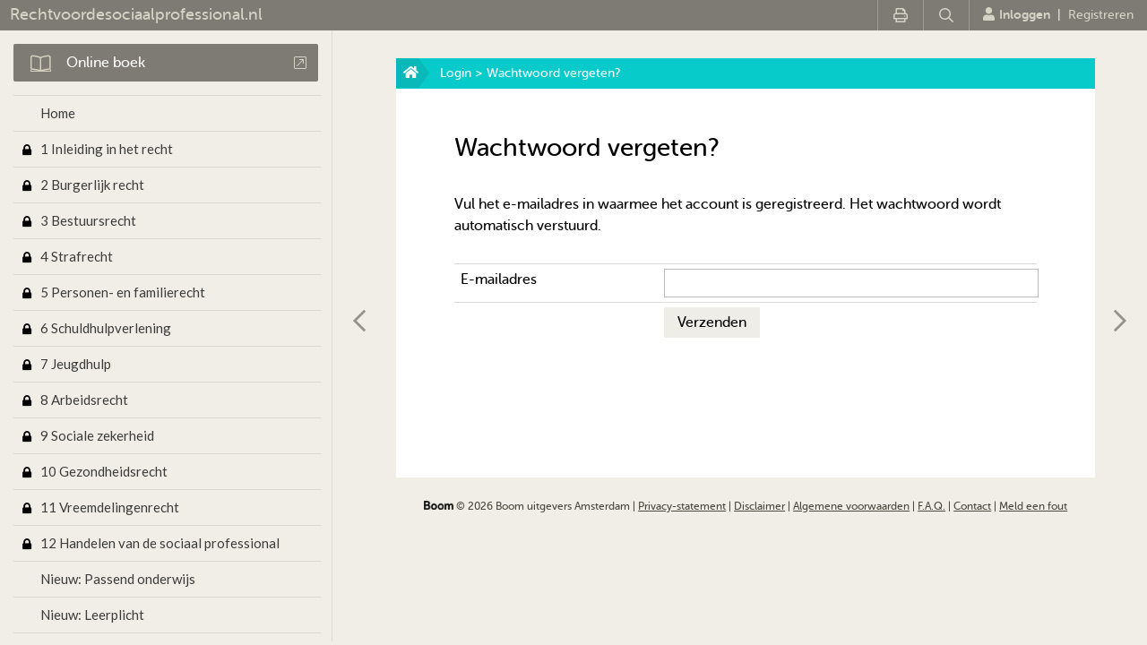

--- FILE ---
content_type: text/html; charset=UTF-8
request_url: https://www.rechtvoordesociaalprofessional1edruk.nl/login/wachtwoord
body_size: 3334
content:
<!DOCTYPE html>
<html>
<head>
<title>Wachtwoord vergeten?</title>
<meta http-equiv="Content-Type" content="text/html; charset=UTF-8">
<meta http-equiv="X-UA-Compatible" content="IE=Edge">
<meta name="viewport" content="width=device-width">
<meta name="tdm-reservation" content="1">
<link rel="icon" href="/favicon.ico">
<!------------------------------------------------------------------
    ______ ____
   |  ____|  _ \       FreshBits BV
   | |__  | |_) |      Internet Communicatie
   |  __| |  _ <
   | |    | |_) |      Amsterdam, The Netherlands
   |_|    |____/       www.freshbits.nl

------------------------------------------------------------------>
<script src="https://kit.fontawesome.com/a787770fe9.js" crossorigin="anonymous"></script>
<link href="https://fonts.googleapis.com/css2?family=Lato:wght@300;400;700&display=swap" rel="stylesheet">

<link rel="stylesheet" type="text/css" media="screen" href="/css/companionsites.css?v=20170511" />

<link rel="stylesheet" type="text/css" media="print" href="/css/print.css" />
<link rel="stylesheet" type="text/css" media="screen" href="/css/jquery.qtip.min.css" />


<script src="/js/shared/jquery.min.js" type="text/javascript"></script>
<script src="/js/shared/jquery.colorbox-min.js" type="text/javascript"></script>
<script src="/js/shared/jquery.cookie.js" type="text/javascript"></script>
<script src="/js/shared/jq/js/jeditable.js" type="text/javascript"></script>
<script src="/js/shared/jquery.qtip.min.js" type="text/javascript"></script>
<script src="/js/companionsites.js?v=20170511" type="text/javascript"></script>


<script>
	var pageid=23;
	var pagestatus=0;

	$(function() {

		$('.colorbox').colorbox({
			transition: 'none'
		});

		$('.submenu:visible').siblings('.submenu-toggle-handler').addClass('open');
		$('.submenu-toggle-handler').click(function() {
			var m=$(this).siblings('.submenu');
			if (m.is(':visible')) {
				m.hide();
				$(this).removeClass('open');
			} else {
				m.show();
				$(this).addClass('open');
			}
		});

		$('.subsubmenu:visible').siblings('.subsubmenu-toggle-handler').addClass('open');
		$('.subsubmenu-toggle-handler').click(function() {
			var m=$(this).siblings('.subsubmenu');
			if (m.is(':visible')) {
				m.hide();
				$(this).removeClass('open');
			} else {
				m.show();
				$(this).addClass('open');
			}
		});

		$('.subsubmenu-item.active').parent('.subsubmenu').show().siblings('.subsubmenu-toggle-handler').addClass('open');

		
	});

</script>



<!-- Google Tag Manager -->
<script>(function(w,d,s,l,i){w[l]=w[l]||[];w[l].push({'gtm.start':
	new Date().getTime(),event:'gtm.js'});var f=d.getElementsByTagName(s)[0],
	j=d.createElement(s),dl=l!='dataLayer'?'&l='+l:'';j.async=true;j.src=
	'//www.googletagmanager.com/gtm.js?id='+i+dl;f.parentNode.insertBefore(j,f);
	})(window,document,'script','dataLayer','GTM-K7LQ7W4');</script>
<!-- End Google Tag Manager -->

<script> 
	(function(i,s,o,g,r,a,m){i['GoogleAnalyticsObject']=r;i[r]=i[r]||function(){
	(i[r].q=i[r].q||[]).push(arguments)},i[r].l=1*new Date();a=s.createElement(o),
	m=s.getElementsByTagName(o)[0];a.async=1;a.src=g;m.parentNode.insertBefore(a,m)
	})(window,document,'script','//www.google-analytics.com/analytics.js','ga');

	ga('create', 'UA-130498109-1', 'rechtvoordesociaalprofessional1edruk.nl');
	ga('send', 'pageview'); 
</script>

<link rel="canonical" href="https://www.rechtvoordesociaalprofessional1edruk.nl/login/wachtwoord">
<meta property="og:title" content="Wachtwoord vergeten?">
<meta property="og:type" content="website">
<meta property="og:url" content="https://www.rechtvoordesociaalprofessional1edruk.nl/login/wachtwoord">
<meta property="og:description" content="">
</head>
<body class="page23 nl">

<noscript>
	<iframe src='//www.googletagmanager.com/ns.html?id=GTM-K7LQ7W4' height='0' width='0' style='display:none;visibility:hidden'></iframe>
</noscript>

<div class="top-menu">
	<div class="main-menu-toggle" ><i class="far fa-bars"></i></div>
	<div class="buac-title"><a href="/">Rechtvoordesociaalprofessional.nl</a></div>
	<div class="top-menu-item-wrapper">

		<div class="top-menu-icon print" onclick="print();" title="Print deze pagina"><i class="far fa-print" aria-hidden="true"></i></div>
		<div class="top-menu-icon search" id="showSearchBox"><i class="far fa-search" aria-hidden="true"></i></div>

		<div class="top-menu-search-container" style="display:none;">
			<form action="/zoeken">
					<input type="text" name="q" maxlength="100" class="top-menu-searchbox" value="" placeholder="Zoeken">
					<input type="submit" class="top-menu-searchbutton" value=""><!--<a href="https://www.rechtvoordesociaalprofessional1edruk.nl/zoeken"><i class="fa fa-search"></i></a>-->
			</form>
		</div>


		<div class="top-menu-item user">
			
                
				    <a href="https://www.rechtvoordesociaalprofessional1edruk.nl/login"><i class="fa fa-user"></i>Inloggen</a>&nbsp;&nbsp;|&nbsp;&nbsp;<a href="https://www.rechtvoordesociaalprofessional1edruk.nl/login/maak_account" class="account-menu-registreren">Registreren</a>
                

                                    
			
	
			
		</div>

	</div>
</div>


<div class="page-container">

	<div class="page-left">
		<nav class="main-menu-wrapper main-menu-hide">
            <div class="main-menu-toggle-wrapper"><div class="main-menu-toggle"><i class="far fa-times"></i></div><div class="main-menu-title">Menu</div></div>

            
            
            <div class="extra-materiaal-wrapper online-book">
	            <a href="/scripts/boek.php" onclick="toonOnlineBoekDialog('nl','https://www.boomhogeronderwijs.nl/product/100-8388_Recht-voor-de-sociaal-professional','https://www.rechtvoordesociaalprofessional1edruk.nl/login');return false" target="_blank" id="e-book-popup-button" class="btn btn-primary" title=""><img src='/images/shared/btn-online-book.png'><div class="btn-text">Online boek</div><i class="fal fa-external-link-square"></i></a>
            </div>
            

			
	
			
				


			<ul class="main-menu" style="height: CALC(100vh - 110px)">
		<li class="menu-item item1"><div class="submenu-toggle-handler"></div><a class="menu-item-link level1 " id="page1" href="/">Home</a></li>
		<li class="menu-item item232"><a href="/1_inleiding_in_het_recht" onclick="return false;" class="menu-item-link level1 icon-lock" id="page232">1 Inleiding in het recht</a></li>
		<li class="menu-item item233"><a href="/2_burgerlijk_recht" onclick="return false;" class="menu-item-link level1 icon-lock" id="page233">2 Burgerlijk recht</a></li>
		<li class="menu-item item234"><a href="/3_bestuursrecht" onclick="return false;" class="menu-item-link level1 icon-lock" id="page234">3 Bestuursrecht</a></li>
		<li class="menu-item item235"><a href="/4_strafrecht" onclick="return false;" class="menu-item-link level1 icon-lock" id="page235">4 Strafrecht</a></li>
		<li class="menu-item item237"><a href="/5_personen_en_familierecht" onclick="return false;" class="menu-item-link level1 icon-lock" id="page237">5 Personen- en familierecht</a></li>
		<li class="menu-item item236"><a href="/6_schuldhulpverlening" onclick="return false;" class="menu-item-link level1 icon-lock" id="page236">6 Schuldhulpverlening</a></li>
		<li class="menu-item item238"><a href="/7_jeugdhulp" onclick="return false;" class="menu-item-link level1 icon-lock" id="page238">7 Jeugdhulp</a></li>
		<li class="menu-item item239"><a href="/8_arbeidsrecht" onclick="return false;" class="menu-item-link level1 icon-lock" id="page239">8 Arbeidsrecht</a></li>
		<li class="menu-item item240"><a href="/9_sociale_zekerheid" onclick="return false;" class="menu-item-link level1 icon-lock" id="page240">9 Sociale zekerheid</a></li>
		<li class="menu-item item241"><a href="/10_gezondheidsrecht" onclick="return false;" class="menu-item-link level1 icon-lock" id="page241">10 Gezondheidsrecht</a></li>
		<li class="menu-item item242"><a href="/11_vreemdelingenrecht" onclick="return false;" class="menu-item-link level1 icon-lock" id="page242">11 Vreemdelingenrecht</a></li>
		<li class="menu-item item243"><a href="/12_handelen_van_de_sociaal_professional" onclick="return false;" class="menu-item-link level1 icon-lock" id="page243">12 Handelen van de sociaal professional</a></li>
		<li class="menu-item item457"><a href="/passend-onderwijs" class="menu-item-link level1 " id="page457">Nieuw: Passend onderwijs</a></li>
		<li class="menu-item item458"><a href="/leerplicht" class="menu-item-link level1 " id="page458">Nieuw: Leerplicht</a></li>
	</ul>
		</nav>
		<div class="main-menu-backdrop main-menu-hide"></div>
	</div>

	<div class="page-right">
	<!--xsindexstart-->
		<div class="page">
			<div class="top-bar">
				<a href="/"><i class="fa fa-home"></i></a> <a href="/login/">Login</a>  &gt;  Wachtwoord vergeten?
			</div>
			<div class="page-content">

				
                <section class="page-content-wrapper">
	
	<h1>Wachtwoord vergeten?</h1>

	
	
	<p>Vul het e-mailadres in waarmee het account is geregistreerd. Het wachtwoord wordt automatisch verstuurd.</p>
	<div class="clearfix"></div>
</section><div class="page-content-wrapper">
	
		

		<form id="mailpasswordform" method="post">
			<input type="hidden" name="cmd" value="mailpassword">
			<input type="hidden" name="id" value="5">
			

			<div class="form-container">
				<div class="form-label">E-mailadres</div>
				<div class="form-input"><input type="text" name="email" maxlength="50" class="form-input-text" value=""></div>
				<div class="form-label">&nbsp;</div>
				<div class="form-input"><input type="submit" value="Verzenden" class="submit-button"></div>
			</div>

		</form>
	</div>
                
                
			</div>
		</div>
	<!--xsindexend-->

		<div class="bottom-page-navigation">
			<a href="https://www.rechtvoordesociaalprofessional1edruk.nl/login/maak_account" class="nav-prev-page"><i class="far fa-chevron-left"></i></a><a href="https://www.rechtvoordesociaalprofessional1edruk.nl/"><div class="nav-next-page" title="Naar de volgende pagina"><i class="far fa-chevron-right"></i></div></a>
		</div>

		<footer class="footer">
			<div class="footer-content">
                <a href="https://www.boom.nl/" target="_blank"><img src="/images/shared/logo-small.png" alt="Boom" height="10"></a> &copy; 2026 Boom uitgevers Amsterdam  |  <a href="https://www.boom.nl/voorwaarden/privacy-policy" target="_blank">Privacy-statement</a>  |  <a href="https://www.boom.nl/voorwaarden/disclaimer" target="_blank">Disclaimer</a>  |  <a href="https://www.boom.nl/voorwaarden/algemene-voorwaarden" target="_blank">Algemene voorwaarden</a>  |  <a href="https://www.boomhogeronderwijs.nl/klantenservice/faq_websites">F.A.Q.</a>  |  <a href="https://www.boom.nl/klantenservice/service-informatie#Contact-798" target="_blank">Contact</a>  |  <a href="https://www.boom.nl/klantenservice/service-informatie#Contact-798" target="_blank">Meld een fout</a>
			</div>
		</footer>

	</div>
</div>

<div class="smartphone-alert">
<div class="smartphone-alert-bg"></div>
<div class="smartphone-alert-message">
<i class="fa fa-times close-smartphone-alert" aria-hidden="true"></i>
Tip: deze website werkt wel op systemen met een smal scherm zoals een smartphone, maar je kunt hem beter gebruiken op een computer of tablet.<br>
<br>
Hint: this website does work on a smartphone screen, but we recommend that you use a computer or tablet.
</div>
</div>


</body>
</html>


--- FILE ---
content_type: text/css
request_url: https://www.rechtvoordesociaalprofessional1edruk.nl/css/companionsites.css?v=20170511
body_size: 15193
content:


/**
 *	RESET & SPECS
 */
html, body, div, span, object, iframe, h1, h2, h3, h4, h5, h6, p, blockquote, pre, abbr, address, cite, code, del, dfn, em, img, ins, kbd, q, samp, small, strong, var, b, i, dl, dt, dd, ol, ul, li, fieldset, form, label, legend, table, caption, tbody, tfoot, thead, tr, th, td, article, aside, canvas, details, figcaption, figure,
footer, header, hgroup, menu, nav, section, summary, time, mark, audio, video { margin:0; padding:0; border:0; outline:0px; font-size:100%;	vertical-align:baseline; background:transparent; }
article,aside,details,figcaption,figure,footer,header,hgroup,menu,nav,section { display:block; }
address		{ font-style:normal; }

INPUT[type="file"]	{ background: lime !important; }

.divgumbuttons		{ line-height:15px; }

blockquote, q { quotes:none; }
blockquote:before, blockquote:after,
q:before, q:after { content:''; content:none; }

::placeholder { padding: 0 0 0 5px; color: #aaa; font-size: 14px; }

a					{ margin:0; padding:0; font-size:100%; vertical-align:baseline; background:transparent; }
ins				{ background-color:#ff9; color:#000; text-decoration:none; }
mark			{ background-color:#ff9; color:#000; font-style:italic; font-weight:bold; }
del				{ text-decoration:line-through; }
abbr[title], dfn[title] { border-bottom:1px dotted; cursor:help; }
table			{ border-collapse:collapse; border-spacing:0; }
hr				{ display:block; height:1px; border:0; border-top:1px solid #ccc; margin:5px 0; padding:0; }
select		{ padding:2px; vertical-align:middle; }

textarea							{ height:100px; width:calc(100% - 20px); padding:10px; font:16px/24px 'museo_sans_rounded500', arial, sans-serif; color:#565656; border:1px solid #ccc; resize:vertical; }
input[type="text"],
input[type="password"]		{ padding:3px; border:1px solid #bbb;  }
input[type="text"],
input[type="password"],
select,
option	{
 font:16px/24px 'museo_sans_rounded500', arial, sans-serif;
}

:focus { outline:none; }
input[type='button'] { width:auto; overflow:visible; }

nav ul					{ margin:0; padding: 0; list-style:none; }
ol, ul {padding: 0px 0px 0px 20px;}


.clearfix		{ display:block; clear:both; overflow:hidden; visibility:hidden; width:0; height:0; }
.whitespace	{ margin:0 0 20px; }
.hyphenate 	{	/* as close as it gets to fix 'm all */
  overflow-wrap:break-word; word-wrap:break-word;
	-webkit-hyphens:auto; -ms-hyphens:auto; -moz-hyphens:auto;
  hyphens:auto;
}

.border-top		{ border-top:1px solid #ddd; }

::-webkit-input-placeholder { /* WebKit browsers */
	font-style:italic;
}
:-moz-placeholder { /* Mozilla Firefox 4 to 18 */
	font-style:italic;
}
::-moz-placeholder { /* Mozilla Firefox 19+ */
	font-style:italic;
}
:-ms-input-placeholder { /* Internet Explorer 10+ */
	font-style:italic;
}


@font-face {
    font-family: 'museo_sans_rounded500';
    src: url('../fonts/museosansrounded500-webfont.eot');
    src: url('../fonts/museosansrounded500-webfont.eot?#iefix') format('embedded-opentype'),
         url('../fonts/museosansrounded500-webfont.woff2') format('woff2'),
         url('../fonts/museosansrounded500-webfont.woff') format('woff'),
         url('../fonts/museosansrounded500-webfont.ttf') format('truetype'),
         url('../fonts/museosansrounded500-webfont.svg#museo_sans_rounded500') format('svg');
    font-weight: normal;
    font-style: normal;
}

@font-face {
    font-family: 'museo_sans_rounded700';
    src: url('../fonts/museosansrounded700-webfont.eot');
    src: url('../fonts/museosansrounded700-webfont.eot?#iefix') format('embedded-opentype'),
         url('../fonts/museosansrounded700-webfont.woff2') format('woff2'),
         url('../fonts/museosansrounded700-webfont.woff') format('woff'),
         url('../fonts/museosansrounded700-webfont.ttf') format('truetype'),
         url('../fonts/museosansrounded700-webfont.svg#museo_sans_rounded700') format('svg');
    font-weight: normal;
    font-style: normal;
}


/**
 *	STYLES AND GLOBAL SETTINGS
 */
html	{ height:100%; -ms-overflow-y:scroll;	overflow:-moz-scrollbars-vertical; overflow-y:scroll; }
body	{ position:relative; font:16px/24px 'museo_sans_rounded500', arial, sans-serif; color:#000; background:#f0eee7; }

h1		{ margin:0 0 35px; font:28px/32px 'museo_sans_rounded500', arial, sans-serif; color:#000; }
h2		{ margin:0 0 5px; font:22px/26px 'museo_sans_rounded700', arial, sans-serif; color:#01adae; }
h3		{ margin:0 0 5px; font:18px/24px 'museo_sans_rounded700', arial, sans-serif; }
h4		{ margin:0 0 5px; font:16px/24px 'museo_sans_rounded700', arial, sans-serif; }
h5		{ margin:0 0 5px; font:14px/24px 'museo_sans_rounded700', arial, sans-serif; }
h6		{ margin:0 0 5px; font:14px/24px 'museo_sans_rounded500', arial, sans-serif; }
a			{ color:#0481aa; text-decoration:underline; }
figcaption	{font-size: 12px;}

.submit-button								{ display:inline-flex; justify-content: space-between; align-items: center; padding:5px 15px 5px 15px; background:#efede8; cursor:pointer; border: 0px; font:16px/24px 'museo_sans_rounded500', arial, sans-serif; }
	.submit-button .fa-chevron-right					{ margin:0 0 0 15px !important; color:#07cacb; }
.submit-button:hover					{ background: #07cacb; color:#FFF; }
	.submit-button:hover .fa-chevron-right		{ color:#FFF; }
.article-fold-title.submit-button			{ display:block; }

.top-bar						{
	width:calc(100% - 16px); white-space:nowrap; text-overflow:ellipsis; overflow:hidden; padding:5px 8px;
	background:#07cacb url('../images/shared/top-bar-background.svg') -20px 0 / 57px 33px no-repeat; color:#fff; font-size:14px;
}
.top-bar a					{ color:#fff; text-decoration:none; }
	.top-bar .svg-inline--fa				{ margin:0 20px 0 0; font-size:15px; }



.top-menu						{ position:fixed; left:0; top:0px; color:#95938a; width: 100%; font-size:22px; z-index: 90; height: 34px; background: #7d7b74; display: flex; flex-flow: row nowrap; justify-content: space-between; }
.xs-editmode .top-menu			{ top: 35px; }
.page-container 						{ padding-top: 65px; }


.main-menu-toggle						{ padding: 4px 6px 0 10px; font-size: 16px; color: #d6d3c5; cursor: pointer; }
.buac-title									{ font:18px/24px 'museo_sans_rounded500', arial, sans-serif; color:#d6d3c5; padding: 4px 0 0 11px; }
.buac-title a								{ font:18px/24px 'museo_sans_rounded500', arial, sans-serif; color:#d6d3c5; text-decoration: none; }

.top-menu-item-wrapper			{ flex: 1 0 45%; display: flex; flex-flow: row nowrap; justify-content: flex-end; }

	.top-menu-item						{ padding:0px 0px; cursor:pointer; }
	.top-menu-item a					{ color:#d6d3c5; }
	.top-menu-item a:hover		{ color: #FFF; }

	.top-menu-icon						{ width: 50px; border-left: 1px solid #9e9b92; color: #d6d3c5; font-size: 16px; display: flex; align-items: center; justify-content: center;}
	.top-menu-icon a					{ color: #d6d3c5; }
	.top-menu-icon:hover,
	.top-menu-icon a:hover		{ color: #FFF; cursor: pointer; }

	.main-menu-toggle	.svg-inline--fa			{ font-size: 15px; color:#d6d3c5; cursor: pointer; }
	.main-menu-toggle:hover	.svg-inline--fa			{ color:#fff; }
	.top-menu-item .svg-inline--fa				{ font-size: 15px; color:#d6d3c5; cursor: pointer; }

	.top-menu-item.user  		{ position:relative; padding: 8px 15px 0px 15px; font:14px/16px 'museo_sans_rounded700', arial, sans-serif; color:#d6d3c5; white-space: nowrap; border-left: 1px solid #9e9b92;}
	.top-menu-item.user a 		{ text-decoration: none; }
	.top-menu-item.user .fa-user	{ margin-right: 5px; }
	.top-menu-item.user .fa-angle-down	{ margin: 0px 5px 0px 5px; }

	.top-menu-item.user a:hover  		{ color:#FFF; }
	.top-menu-item.user a:hover .fa-user	{ color:#FFF; }
	.top-menu-item.user .account-menu-registreren { font:14px/16px 'museo_sans_rounded500', arial, sans-serif; }


	.top-menu-search-container  									{ position: relative; width: 180px; background: #8f8d84; border-left: 1px solid #9e9b92; padding: 0 0 0 10px; display: flex; align-items: flex-start; }

	input[type="text"].top-menu-searchbox					{ width: 145px; height: 26px; background: #8f8d84; color: #FFF; border: 0px; padding: 2px 0px 0px; font:14px/18px 'museo_sans_rounded500', arial, sans-serif; }
	input[type="submit"].top-menu-searchbutton 		{
		position: absolute; top: 2px; right: 0px; width: 35px; height: 30px; border: 0px;
		background: url('/images/shared/menu-top-icon_search.png') 0 2px no-repeat;
		cursor: pointer;
	}
	input[type="submit"].top-menu-searchbutton:hover 		{
		background: url('/images/shared/menu-top-icon_search.png') 0 -24px no-repeat;
	}

	input[type="text"].top-menu-searchbox::-webkit-input-placeholder { /* Chrome/Opera/Safari */
	  color: #d6d3c5;
	}
	input[type="text"].top-menu-searchbox::-moz-placeholder { /* Firefox 19+ */
	  color: #d6d3c5;
	}
	input[type="text"].top-menu-searchbox:-ms-input-placeholder { /* IE 10+ */
	  color: #d6d3c5;
	}
	input[type="text"].top-menu-searchbox:-moz-placeholder { /* Firefox 18- */
	  color: #d6d3c5;
	}


.user-loggedin-menu		{  position:absolute; top:34px; left:0; width:100%; background:#7d7b74; box-shadow:3px 6px 5px 0 rgba(0,0,0,0.23); z-index:100; display:none; }

.user-loggedin-menu a																			{ display: block; padding: 10px 10px; border-top: 1px solid #9a988c; }
.top-menu-item.user:hover	.user-loggedin-menu			{ display: block; }
.top-menu-item.user:hover	.user-loggedin-menu			{ display: block; }



/**
 *	VOORTGANG
 */
.voortgang-backdrop									{ position:fixed; width:100%; height:100%; background:#5b5952; opacity:.5; display:none; }
.voortgang-container								{ position:absolute; right:0; top:0; bottom:0; height:100%; width:480px; padding:25px 40px; background:#d6d3c5; z-index:80; display:none }
	.voortgang-container a							{ text-decoration:none; }
	.voortgang-title-wrapper						{ display: -ms-flexbox; display: -webkit-flex; display: flex; -ms-flex-pack: justify; -webkit-justify-content: space-between; justify-content:space-between; margin:0 0 20px; padding:0 0 20px; border-bottom:1px solid #bebbaf; }
		.voortgang-title										{ color:#929086; font-size:28px; }
	.voortgang-account-wrapper					{ margin:0 0 70px; padding:0 10px; }
	.voortgang-content-wrapper					{  }
		.voortgang-content-row							{ display: -ms-flexbox; display: -webkit-flex; display: flex; -ms-flex-pack: justify; -webkit-justify-content: space-between; justify-content:space-between; padding:7px 10px; border-bottom:1px solid #bebbaf; }
		.voortgang-content-row.top					{ font-family:'museo_sans_rounded700'; font-size:17px; }
			.voortgang-content-title						{ width:70%; }
				.voortgang-content-title .svg-inline--fa				{ margin:0 5px 0 0; color:#929086; }
			.voortgang-content-percentage				{ width:30%; text-align:center; }
			.voortgang-content-percentage .fa-info-circle			{ color:#0481aa; cursor:pointer; }


	.voortgang-article-title				{ font-family:'museo_sans_rounded700'; font-size:21px; color:#000; }
	.voortgang-article-subtitle				{ font-family:'museo_sans_rounded700'; font-size:17px; }

	.voortgang-vraag-container										{ color:#3a3a3a; }
		.voortgang-vraag-vraag												{ margin:0 0 5px; }
		.voortgang-vraag-wrapper											{ display: -ms-flexbox; display: -webkit-flex; display: flex; }
			.voortgang-vraag-arrow												{ display: -ms-flexbox; display: -webkit-flex; display: flex; align-items:center; }
				.voortgang-vraag-arrow .fa-chevron-right			{ padding:7px 10px; background:#d6d3c4; color:#a7a599; font-size:14px; }
			.voortgang-vraag-content											{ padding:0 10px; line-height:18px; }
				.voortgang-vraag-info													{ color:#00807f; text-transform:uppercase; font-size:14px; }
				a.voortgang-vraag-link												{ text-decoration:none; font-size:15px; font-style:italic; }
				.voortgang-vraag-antwoord											{ font-size:15px; font-style:italic; }

	.page	{ width:780px; min-height: 65vh; margin:0 auto; background:#fff; position: relative;}
	.page-content	{ padding: 35px 0 40px; position: relative; }

		.page-content-wrapper														{ position:relative; padding:15px 65px; }
		.page-content-wrapper a			{ word-wrap:break-word; }

		.article-streamer				{ float:right; width:45%; padding:0 0 15px 40px; font:28px/38px 'museo_sans_rounded500', arial, sans-serif; }
			.article-image-wrapper.right		{ position:relative; float:right; width:30%; margin:0 0 0 30px; }
			.article-image-wrapper.left			{ position:relative; float:left; width:30%; margin:0 30px 0 0; }
				.article-image-small						{ display:block; width:100%; }
		.article-streamer	img	{ width: 100%; height: auto; }

		.topborder						{ height:2px; background:#07cacb; }
		.topborder.ocher			{ height:1px; margin:0 65px; background:#d5d3c6; }

		.divider-wrapper			{ padding: 15px 65px; }
			.divider.green				{ height:2px; background:#07cacb; }
			.divider.ocher				{ height:2px; background:#d5d3c6; }

		.videowrapper    				   { position:relative; height:0; padding:25px 0 53.25%; }
		.videowrapper.interactief  { position:relative; height:0; padding:25px 0 85%; }
		  .videowrapper iframe        { position:absolute; top:0; left:0; width:100%; height:100%; }
		  .video-caption							{ padding:25px 65px; font-size:14px; background:#f7f6f3; }

	.article-column-wrapper						{ display: -ms-flexbox; display: -webkit-flex; display: flex; -ms-flex-pack: justify; -webkit-justify-content: space-between; justify-content:space-between; }
		.article-column.small							{ flex:0 0 30%; }
		.article-column.large							{ flex:0 0 65%; }
			.article-column-image							{ display:block; width:100%; }
				.article-column-thumb-wrapper			{ position:relative; }
				.article-column-thumb-handler			{ position:absolute; bottom:0; right:0; padding:5px; background:url('../images/shared/transparent.png') repeat; }

	.grid-container			{ border-top:1px solid #ddd; font-size:14px; }
		.grid-row						{ display: -ms-flexbox; display: -webkit-flex; display: flex; border-right:1px solid #ddd; }
		.grid-row.top				{ font-weight:bold; background:#efede8; }
			.grid-cell					{ flex:1; padding:3px 7px; border-bottom:1px solid #ddd; border-left:1px solid #ddd; }
			.grid-cell.wide			{ flex:2; }
			.grid-cell.xwide		{ flex:3; }

	.fig-caption			{ font-size:14px; color:#323232; }

	.download-wrapper							{ display: -ms-flexbox; display: -webkit-flex; display: flex; margin:0 0 10px; }
		.download-wrapper-icon				{ display: -ms-flexbox; display: -webkit-flex; display: flex; flex:0 0 6%; align-items:center; color:#a5a39b; font-size:22px; }
			.upload-wrapper input				{ cursor:pointer; }
			.download-link-info						{ font-size:12px; }
		.upload-wrapper								{ padding:15px; background:#efede8; }

	.info-box						{ padding:30px; background:#caf7ff; }
		.info-box-list			{  }

	.docent-opmerking		{ position: relative; padding:30px; background:#caf7ff; }
	.docent-opmerking-icon	{
														position: absolute;
												    right: 0px;
												    top: 0px;
												    z-index: 4;
												    background-color: #FFFFFF;
												    padding: 1px 10px;
												    font-size: 11px;
												    color: #95938A;
												    }

		.hint-tab						{ position:absolute; top:44px; right:-68px; height:36px; width:52px;
													background:url('/images/shared/hint-tab.png') 0 0 no-repeat; cursor: pointer; }
		.hint-tab:hover			{ background:url('/images/shared/hint-tab.png') 0 -50px no-repeat; }
		.hint0-tab					{ position:absolute; top:5px; right:-68px; height:36px; width:52px;
													background:url('/images/shared/hint-tab.png') 0 0 no-repeat; cursor: pointer; }
		.hint0-tab:hover		{ background:url('/images/shared/hint-tab.png') 0 -50px no-repeat; }
		.hint1-tab					{ position:absolute; top:5px; right:-68px; height:36px; width:60px;
													background:url('/images/shared/hint1-tab.png') 0 0 no-repeat; cursor: pointer; }
		.hint1-tab:hover		{ background:url('/images/shared/hint1-tab.png') 0 -50px no-repeat; }
		.hint2-tab					{ position:absolute; top:45px; right:-68px; height:36px; width:60px;
													background:url('/images/shared/hint2-tab.png') 0 0 no-repeat; cursor: pointer; }
		.hint2-tab:hover		{ background:url('/images/shared/hint2-tab.png') 0 -50px no-repeat; }
		.hint3-tab					{ position:absolute; top:85px; right:-68px; height:36px; width:60px;
													background:url('/images/shared/hint3-tab.png') 0 0 no-repeat; cursor: pointer; }
		.hint3-tab:hover		{ background:url('/images/shared/hint3-tab.png') 0 -50px no-repeat; }

			.hint-text					{
				position:absolute; top:-10px; left:-550px; width:500px; padding:15px;
				background:#fff; border-top:2px solid #07cacb;
				font-size:12px; line-height:18px; box-shadow:0 2px 4px 1px rgba(0, 0, 0, 0.2);
				z-index:10; display:none;
			}
				.hint-arrow							{ position:absolute; top:1px; right:-20px; width:20px; height:58px; background:url('../images/shared/hint-arrow.png') 0 0 no-repeat; z-index:12; }
		.hint-tab:hover .hint-text,
		.hint0-tab:hover .hint-text,
		.hint1-tab:hover .hint-text,
		.hint2-tab:hover .hint-text,
		.hint3-tab:hover .hint-text		{ display:block; }

	.page-content-wrapper	table					{ max-width: 100%; font-size:14px; line-height:17px; border-right:1px solid #ddd; border-bottom:1px solid #ddd; }
		.page-content-wrapper	table th			{ padding:5px; border-left:1px solid #ddd; border-top:1px solid #ddd; background:#efede8; }
		.page-content-wrapper	table td			{ padding:5px; border-left:1px solid #ddd; border-top:1px solid #ddd; }

	.bottom-page-navigation		{  }

	.faq-vraag											{  }
		.faq-vraag-wrapper							{ position:relative; padding:0 0 0 20px; font-family:'museo_sans_rounded700'; font-size:17px; cursor:pointer; }
		.faq-vraag-wrapper:before					{ position:absolute; top:0; left:0; content:"\f067"; font-family:'FontAwesome'; font-size:11px; }
		.faq-vraag-wrapper.open:before		{ content:"\f068"; }
		.faq-antwoord-wrapper							{ padding:10px 0 0 20px; font-style:italic; display:none; }


	.toetsStartUitleg											{ height:400px; margin:0 0 30px; }
		.openToets .submit-button							{ background:#07cacb; color:#fff; }
		.openToets .submit-button:hover				{ background:#09b9ba; }


	.open-toets-wrapper								{ border:1px solid #dadada; }
		.open-toets-title-wrapper						{ padding:15px 20px; border-bottom:1px solid #dadada; background:linear-gradient(to bottom, #e8e8e8 0%,#cdcdcd 100%); }
			.open-toets-title-wrapper h1				{ margin:0; color:#444; font-size:22px; }
		.open-toets-content-wrapper					{ min-height:300px; padding:20px; }
		.open-toets-bottom-wrapper					{ padding:6px; background:#fafafa; border-top:1px solid #dadada; text-align:right; }
		
		.open-toets-bottom-wrapper .submit-button						{ background:#07cacb; color:#fff; }
		.open-toets-bottom-wrapper .submit-button:hover			{ background:#09b9ba; }

	.open-toets-wrapper.remindo						{ padding: 50px 20px; background: #eeede7; border: 0; }
		.remindo .open-toets-title-wrapper				{ margin: 0 0 20px; padding: 0; background: 0; border: 0; text-align: center; }
			.remindo .open-toets-title-wrapper h1			{ font-size: 28px; color: #7d7b74; }
		.remindo .open-toets-content-wrapper			{ margin: 0 0 20px 40px; padding: 0 0 0 10px; min-height: 0; border-left: 1px solid #aaa; }
		.remindo .open-toets-bottom-wrapper				{ background: 0; border: 0; text-align: center; }
		.remindo .submit-button							{ padding: 10px 40px; font-size: 24px; }

		.toets-remindo-docent-bericht				{ margin: 20px 0 20px 40px; padding: 0 0 0 10px; text-align: left; border-left: 1px solid #07cacb; color: #07cacb; }


/**
 *	PAGE NAVIGATION
 */
.nav-prev-page,
.nav-next-page	{ position: fixed; width: 20px; height: 50px; top: 45%; z-index: 5; font-size: 28px; padding: 20px 20px 0; color: #95938a; text-align: center; }
.nav-prev-page	{ left: 0px; border-radius: 0 5px 5px 0; /* border-left: 0px solid #dcdad1; border-top: 1px solid #dcdad1; border-bottom: 1px solid #dcdad1; border-right: 1px solid #dcdad1; */ }
.nav-next-page	{ right: 0px; border-radius: 5px 0 0 5px; /* border-left: 1px solid #dcdad1; border-top: 1px solid #dcdad1; border-bottom: 1px solid #dcdad1; border-right: 0px solid #dcdad1; */ }
.nav-prev-page:hover,
.nav-next-page:hover { color: #07cacb; background: #fff; }

/**
 *	AFBEELDING
 */
.article-image-large-container	 	{ vertical-align:bottom; line-height: 0px; font-size: 0px; padding-top: 20px; }
img.article-image-large						{ width: 100%; margin-bottom: 0px; line-height: 0px;}
.article-image-large img 					{ vertical-align: middle; display: block; }

/**
 *	SMARTPHONE ALERT
 */
.smartphone-alert,
.smartphone-alert.closed					{ display: none; }

.smartphone-alert-bg							{ position: fixed; top: 0px; left: 0vw; width: 100vw; height: 100vh; z-index: 199; background: #54524c; opacity: 0.5; }
.smartphone-alert-message					{ position: fixed; top: 23vh; left: 10vw; width: 60vw; padding: 10vw; z-index: 200; background: #FFF;  }
.smartphone-alert-message .close-smartphone-alert  { position: absolute; top: 0px; right: 0px; z-index: 5; padding: 15px; cursor: pointer; }
.smartphone-alert-message .close-smartphone-alert:hover  { color: #07cacb; }

/**
 *	COVER
 */
 /*
.cover-wrapper								{ width:100%; position:relative; cursor:pointer; }
.cover-wrapper.edit-modus			{ display:none; }

.cover-content								{ display:none; }
.cover-content.edit-modus			{ display:block; }

	.cover-image		{ display:block; width:100%; }

	.cover-corner	{position: absolute; top: 0; right:0;
		animation-name: cover-corner;
		animation-duration: 1s;
		animation-delay: 0.5s;
		animation-fill-mode: forwards;
		z-index:5;
		background:url('/images/shared/cover-start.png') 0 0 no-repeat;
		box-shadow:-2px 3px 6px -1px rgba(0, 0, 0, 0.2);
	}

	@keyframes cover-corner {
	    from {width:0px; height:0px;}
	    to {width:100px; height:99px;}
	}
*/

/***
*  Homepage welkom
**/

.homepage-welkom									{  }
.homepage-welkom .subtitle				{ text-align: center; color: #95938a; font-size: 27px; margin-bottom: 8px; }
.homepage-welkom H1								{ text-align: center; font-size: 31px; margin-bottom: 40px; }
.homepage-welkom .homepage-welkom-columns-wrapper										{ display: flex; flex-flow: row nowrap; justify-content: space-between; margin-bottom: 20px; }
.homepage-welkom .homepage-welkom-columns-wrapper	.column-left			{ flex: 0 0 48%; font-size: 18px; line-height: 28px; }

.homepage-welkom .homepage-welkom-columns-wrapper	.column-right			{ flex: 0 0 48%; font-size: 18px; line-height: 28px;  flex-flow: column nowrap;  }
.homepage-welkom .homepage-welkom-columns-wrapper	.column-right div 						{ align-self: flex-start; flex: 1 0 0; }
.homepage-welkom .homepage-welkom-columns-wrapper	.column-right	.checklist  		{ margin: 0 0 20px 30px; padding: 0 0 0 0; }
.homepage-welkom .homepage-welkom-columns-wrapper	.column-right	.checklist li		{  }
.homepage-welkom .homepage-welkom-columns-wrapper	.column-right	.fa-check  			{ color: #95938a; font-size: 16px; padding-top: 5px;}
.homepage-welkom .homepage-welkom-columns-wrapper	.column-right	.homepage-welkom-alert	{
	align-self:flex-end; flex:0 0 0; width:calc(100% - 30px);
	padding:11px 15px; border:1px solid #07cacb; font:14px/16px 'museo_sans_rounded500', arial, sans-serif; 
}

.homepage-welkom .homepage-welkom-columns-wrapper	.column-left img	{ width:100%; }
.homepage-welkom-cover.shadow		{ box-shadow: 3px 2px 31px 2px rgba(125,123,116,1); }

.homepage-welkom .homepage-welkom-buttons-wrapper				{
	display:flex;
	flex-flow:row nowrap;
	justify-content:space-between;
	width:100%;
}

.homepage-welkom-columns-wrapper.buttons	{  }

.homepage-welkom .buttons-column-left		{ width:48%; }
.homepage-welkom .buttons-column-right	{ width:48%; }

.homepage-welkom-docenten-title			{ padding: 0 0 0 8px; }

.button-green,
.button-white   {   display: inline-flex;
                    position: relative;
                    justify-content: space-between;
                    align-items: center; 
                }


.button-green {
	width:calc(48% - 30px); padding: 4px 15px 4px 15px;
	background: #07cacb; color: #FFF; border: 1px solid #07cacb; text-decoration: none; min-height: 28px;
}
.button-white {
	width: calc(100% - 47px); padding: 6px 15px 7px 15px;
	background: #FFFFFF; color: #000; border: 1px solid #d6d3c5; text-decoration: none; 
}
.button-grey {
	width:calc(48% - 30px); padding: 4px 15px 4px 15px;
	background: #95938a; color: #fff; border: 1px solid #95938a; text-decoration: none; min-height: 28px;
}

/* .button-green .fa,
.button-white .fa		{ position: absolute; right: 9px; top: 11px; z-index: 5; font-size: 14px; } */

.button-green:hover								{ background: #02b0b1; color: #FFF; border: 1px solid #02b0b1; }
.button-white:hover								{ background: #d6d3c5; color: #000; border: 1px solid #d6d3c5; }
.button-grey:hover								{ background: #02b0b1; color: #fff; border: 1px solid #02b0b1; }



/**
 *	Docentopmerking
 */
	.docentopmerking-container			{
	    position: absolute;
	    top: 51px;
	    right: -3px;
	    height: 46px;
	    width: 114px;
	    background: url('/images/shared/docent-opmerking-tab.png') 0 0 no-repeat;
	    cursor: pointer;
	    z-index: 50;
	}
	.docentopmerking-container:hover		{ background: url('/images/shared/docent-opmerking-tab.png') 0 -50px no-repeat; }

	.en .docentopmerking-container			{ background: url('/images/shared/docent-opmerking-tab-en.png') 0 0 no-repeat; }
	.en .docentopmerking-container:hover	{ background: url('/images/shared/docent-opmerking-tab-en.png') 0 -50px no-repeat; }

	.docentOpmerking								{ text-decoration:none; }
	#docentOpmerkingToolTip												{ position:absolute; right: 0px; right: 29px; top: 15px; min-width: 300px; border: 1px solid #95938a; box-shadow:4px 6px 0 0 rgba(0, 0, 0, 0.3); z-index:9999; display:none; }
	.tooltip_title									{ padding:5px 10px; font-size:14px; background:#95938a; color:#fff; }
	.tooltip_close {
	    position:absolute; right:4px; top:9px; height:10px; width:10px;
	    background:url('/images/shared/close_tooltip.png') no-repeat; color:#fff; padding:5px;
	    cursor:pointer; z-index:99999;
	}
	.tooltip_content														{ padding:10px; font-size:14px; background:#fff; }
		.docent-opmerking-editable textarea					{ width:calc(100% - 20px) !important; margin:0 0 5px; }
		.docent-opmerking-editable button						{ padding:5px 15px; border:0; background:#efede8; font:16px/24px 'museo_sans_rounded500',arial,sans-serif; }
		.docent-opmerking-editable button:hover			{ background:#07cacb; color:#fff; cursor:pointer; }

/**
 *	Startpagina links
 */
.startpagina-link														{ border-top: 1px solid #CCC; }
.startpagina-link:last-child								{ border-bottom: 1px solid #CCC}
.startpagina-link	h2,
.startpagina-link	h3												{ margin: 0; }
.startpagina-link	a													{ display: block; text-decoration: none; }
.startpagina-link	a:hover										{ color: #07cacb; }
.startpagina-link	h2 a											{ padding: 10px 5px; }
.startpagina-link	h3 a											{ padding: 8px 5px; }
.startpagina-link	h2 a .fa-chevron-right		{ float:right; font-size: 16px; margin: 6px 5px 0 0; }
.startpagina-link	h3 a .fa-chevron-right		{ float:right; font-size: 16px; margin: 5px 5px 0 0; }

/**
 *	TOETS
 */
.toetsvragenContainer							{ border-top: 2px solid #07cacb; padding-top: 20px; }
.toetsProgressBox									{ position: absolute; top: 15px; right: 0; z-index: 5; padding-top: 14px; font-size:12px; }
.toetsProgressMask								{ position: absolute; top: 0px; right: 0px; width: 80px; height: 8px; z-index: 5;  }
.toetsProgressBar									{ position: absolute; top: 0px; right: 0px; width: 80px; height: 8px; z-index: 5; background: #D6D3C5; }
.toetsProgressBar	img							{ float: left; }
.toetsHeader											{ margin-bottom:15px; }
.hints-container									{ __display: none; }
.toetsvragenContainer	.question		{ padding-bottom: 10px; }
ul.form														{ list-style-type: none; padding: 0; margin: 0; }
ul.form li												{ cursor: pointer; }
ul.form li label									{ cursor: pointer; }
.toetsEindAnswer									{ margin: 10px 0 0; font-weight: bold;}

.toets-eind-tip										{ padding:10px 0 20px; font-size:12px; line-height:16px; }

.incorrect												{ display: inline-block; color: #c10e0e; font-size: 14px; font-weight: bold; line-height: 15px; margin: 0 0 0; }
.correct													{ display: inline-block; color: #07b724; font-size: 14px; font-weight: bold; line-height: 15px; margin: 0 0 0; }

.toetsFeedbackCorrect							{ border-left: 5px solid #0ec12b; background: #dff9dd; padding: 15px 10px 5px 15px; font-size: 16px; line-height: 24px; margin: 20px 0;  }
.toetsFeedbackWrong								{ border-left: 5px solid #c10e0e; background: #ffeded; padding: 15px 10px 5px 15px; font-size: 16px; line-height: 24px; margin: 20px 0; }

.toets-links-container						{ margin:10px 0; }
	.toets-link												{ display:block; margin:0 0 1px; padding:5px 10px; font-size:13px; line-height:19px; background:#efede8; }

.questioncontainer											{ position: relative; }
.questioncontainer label								{ display: inline-block; margin-left: 10px; width: 90%; vertical-align: top; }
.questioncontainer label p							{ display: inline; }
.questioncontainer label .correct				{ margin: 0; }
/* .questioncontainer .question-feedback 	{ font-weight: bold; } */

/**
 *	QUESTIONS
 */
.question-wrapper					{ position: relative; border-top: 2px solid #07cacb; padding-top: 20px; }
.gridvraag-container			{ border-bottom:1px solid #bcbcbc; }
	.gridvraag-row						{ display: -ms-flexbox; display: -webkit-flex; display: flex; border-right:1px solid #bcbcbc; }
		.gridvraag-cell						{ flex:1 1 0; height:37px; background:#fff; border-color:#bcbcbc; border-style:solid; border-width:1px 0 0 1px; font-size:16px; overflow:hidden; vertical-align:middle; }
		.gridvraag-cell.top				{ height:auto; line-height:37px; text-align:center; }
			.gridvraag-cell input			{ height:87%; width:92%; padding:2% 4%; border:0; }

		.question-options-container					{ border-top:1px solid #e8e8e8; }
			.question-option										{ padding:7px 10px 5px 37px; border-bottom:1px solid #e8e8e8;  cursor:pointer; }

			.question-option.radio							{ background:#fff url('/images/shared/question-bg-radio_desktop.png') 10px -491px no-repeat; }
			.question-option.radio.checked			{ background-position: 10px 9px; }

			.question-option.checkbox						{ background:#fff url('/images/shared/question-bg-checkbox_desktop.png') 10px -491px no-repeat; }
			.question-option.checkbox.checked		{ background-position: 10px 9px; }

				.question-option-input	{ display:none; }

/* PROGRAMMER ALERT */
/*.correct-answer-highlight	{ color: lime }*/
.correct-answer-highlight 				 { color: #5D9802; }
.correct-answer-highlight P 			 { display: inline;}
.correct-answer-highlight:after	 	 { content:"\2714"; font-size:16px; color: #5D9802; margin-left: 5px; }


/**
 *	DOWNLOADS
 */
.download-item											{ padding: 10px 0; border-top: 1px solid #e8e8e8; line-height: 20px;}
.download-item .fa-cloud-download-alt		{ font-size: 26px; float: left; color: #CCC; margin-right: 15px; }
.download-item .download-info					{ font-size: 12px; color: #333;}

/**
 *	LEESOPDRACHT
 */
	.article-fold				{ background:url('../images/article-fold-close2.png') 0 0 no-repeat; }
	.article-fold.open	{ background:url('../images/article-fold-open2.png') 0 0 no-repeat; }
		.article-fold-title							{ }
		.article-fold-title:hover			{  }
		.article-fold-intro						{ margin:0 0 15px; }
		.article-fold-textcontainer			{ padding:20px 30px 30px; display:none; }
			.article-fold-foldback						{ cursor:pointer; }
			.article-fold-foldback:hover			{  }











			



/* TRANSCRIPTIE VRAGEN */
 
table.transcriptievraag							{ margin-top: 10px; }
	table.transcriptievraag tr td					{ vertical-align: top; height: 90%; }
		table.transcriptievraag tr.questionrow td		{ border: none;padding-top: 5px; vertical-align: top; height: 10%; }
 
		.page-content-wrapper table td		{ border: none; }

		.questionrow				{ border-top: 1px solid #b2c0c8; }
		.questionrow.correct		{ background: green; }

.transcriptie_box		{ background: #B2C0C8; padding: 2px; margin-bottom: 5px; }
.transcriptie_boxdark	{ padding: 2px; margin-bottom: 5px; }
.transcriptie_title		{ color: #FFF; text-transform:uppercase; padding: 2px 4px; font-size: 12px; }
.transcriptie_text		{ background: #FFF; padding: 4px; }
.transcriptie_textarea	{ background: #FFF; width: 198px; padding: 0px; height: 206px; }
.transcriptie_textarea textarea	{float: left; width: 192px; height: 198px; padding:2px; font-size:12px; border:1px solid #fff; }

.transcript-gf-selected		{ background:#d3e8eb; cursor: pointer;}
.transcript-gf-selected .transcriptie_box {background: #7d7d7d; padding: 2px; margin-bottom:5px; }
.selectable .transcriptieantwoord			{ background:#B2C0C8; }
.containergoed .transcript-gf-selected		{ background:#cef4cc; cursor: pointer; }
.containerfout .transcript-gf-selected		{ background:#ebd3d3; cursor: pointer; }
 
tr.selectable 		{cursor:pointer;}
.transcriptie_boxneutraal {background: #b2c0c8; padding: 2px; margin-bottom: 5px;}
.selectable .transcriptie_boxgoed,
.transcriptie_boxgoed { background:#85ca80; padding:2px; margin-bottom:5px;}
 
.marker-question	{ position:relative; width:598px; background:#FFF; border:1px solid #a5a5a5; padding:10px  10px  45px; }
.textbox-student	{ width:585px; font:normal 13px/18px monaco,arial,verdana,sans-serif; }
.textbox-modelantwoord	{ position:absolute; top:10px; left:10px; width:585px; font:normal 13px/18px monaco,arial,verdana,sans-serif; }
 

.vimeo-control-button			{ padding: 2px 10px; font-size: 14px; background: #efede8; border-bottom: 1px dotted #ccc; cursor: pointer; }
.vimeo-control-button.first		{ border-top: 1px dotted #ccc; }
.vimeo-control-button:hover		{ background: #07cacb; color: #fff; }

.para-option-wrapper			{ display: flex; margin: 0 0 10px; line-height: 19px; }
.para-verificationfeedback		{ margin: 20px 0 0; padding: 10px 15px; border: 1px solid #e4e1da; background: #f5f4f0; }




/**
 *	FLIPCARDS
 */
.flipcards-container	{ min-height:340px; position: relative; }
.flip-container {
	width:520px; height:375px;
	transform:perspective(1000px);
	-webkit-transform:perspective(1000px);
	transform-style:preserve-3d;
	-webkit-transform-style:preserve-3d;
}
.flip-container.hover .back,
.flip-container.hover .back-definitions	{
	transform:rotateY(0deg);
	-webkit-transform:rotateY(0deg);
}
.flip-container.hover .front,
.flip-container.hover .front-definitions
 {
	transform:rotateY(180deg);
	-webkit-transform:rotateY(180deg);
}
.flipper {
	transition:0.6s;
	-webkit-transition:0.6s;
	transform-style:preserve-3d;
	-webkit-transform-style:preserve-3d;
	position:relative; cursor:pointer;
}
.flipcards-nav	{ padding-left: 280px; position: relative; }
.flipcards-nav .flip-button {display:none;}
.question-button	{ display: inline-block; margin-right: 30px; color: #0481aa; text-decoration: underline; cursor: pointer; }
.flipcard-count		{ display: inline-block; margin-right: 30px; color: #CCC;}

.flipcard-random-switch-wrapper			{ font-size:13px; }

.flipper .back,
.front-definitions 	{     border: 1px solid #CCC; }
.front-definitions,
.back-definitions,
.flipper .front,
.flipper .back		{
	position:relative; top:0; left:0; position:absolute; height:365px;
	backface-visibility:hidden;
	-webkit-backface-visibility:hidden;
	transition:0.6s;
	-webkit-transition:0.6s;
	transform-style:preserve-3d;
	-webkit-transform-style:preserve-3d;
	border: 1px solid #CCC;
}
.flipper .front	{
	width:580px; height:205px; padding:80px 20px; background:url('/images/shared/flipcard_bg.gif') center center no-repeat; color:#333; text-align:center; font-size:26px; line-height:34px; vertical-align:middle;
	transform:rotateY(0deg);
	-webkit-transform:rotateY(0deg);
	z-index:2;
}
.flipper .back {
	width:520px; height:325px; padding:27px 20px 13px 80px; background:url('/images/shared/flipcard_bg.gif') 0 0 no-repeat; font-size:18px; line-height:34px;
	transform: rotateY(-180deg);
	-webkit-transform: rotateY(-180deg);
	z-index:1;
}
.front-definitions {
	width:520px; height:325px; padding:27px 20px 13px 80px;background:url('/images/shared/flipcard_bg.gif') 0 0 no-repeat; font-size:18px; line-height:34px;
	transform:rotateY(0deg);
	-webkit-transform:rotateY(0deg);
	z-index:2;
}
.back-definitions {
	 width:580px; height:205px; padding:80px 20px; background:url('/images/shared/flipcard_bg.gif') 0 0 no-repeat;  text-align:center; font-size:26px; line-height:34px; vertical-align:middle; color:#333;
	transform: rotateY(-180deg);
	-webkit-transform: rotateY(-180deg);
	z-index:1;
}
.flip-button								{ position:absolute; bottom:-17px; left:275px; height:35px; width:74px; background:url('/images/shared/turn.png') top center no-repeat; cursor:pointer;  }
.flipcards-intro						{ width:190px; min-height:275px; padding:60px 215px 30px; margin-left:65px; margin-bottom:60px; background:url('/images/shared/flipcard_bg.gif') center center no-repeat;border: 1px solid #CCC; }
.flipcards-intro.started		{ padding:60px 215px 0; background:none; min-height:unset; border:0; }
	.flipcard-startbutton			{ width:180px; margin:0 0 15px; padding:10px;  background: #efede8; font-weight:bold; font-size:18px; text-align:center; cursor:pointer; }
	.flipcard-startbutton:hover { background: #07cacb; color: #FFF;  }

/**
 *	Gespreksverslag
 */
.gespreksverslag-leider					{ width: 80%; border: 0px solid red; padding-right:20%; margin-bottom: 10px; }
.gespreksverslag-leider .text		{ background: #d6d3c5; padding:10px 20px; }
.gespreksverslag-client					{ width: 80%; border: 0px solid red; padding-left:20%; margin-bottom: 10px;  }
.gespreksverslag-client .text		{ background: #d6d3c5; padding:10px 20px; }
.gespreksverslag-leider	h4,
.gespreksverslag-client h4,
.transcriptie_box	h4,
.transcriptie_boxdark h4 						{ color:#95938a; font: 13px/24px 'museo_sans_rounded500', arial, sans-serif; }
.transcriptie_textarea textarea			{ width:calc(100% - 20px); }
.transcriptie_boxdark						{ margin:0 0 15px; padding:15px; border:1px solid #ccc; background:#f4f3ed; }
.transcriptie_box .transcriptie_textarea	{ width: 100%; }

/**
 *	Combineren
 */
.combineer-wrapper								{ display: -ms-flexbox; display: -webkit-flex; display: flex; -ms-flex-pack: justify; -webkit-justify-content: space-between; justify-content:space-between; }
	.combineer-begrippen-wrapper			{ flex:0 0 49%; }
		.combineer-begrip									{ margin:0 0 15px; }
			.combineer-begrip-title						{  }
			.combineer-begrip-container				{ position:relative; min-height:40px; border:2px solid #d6d3c5; background:#efede8; }
	.combineer-definities-wrapper				{ flex:0 0 49%; }
		.combineer-definitie-container		{
			display:-ms-flexbox; display:-webkit-flex; display:flex; -ms-flex-pack:justify; -webkit-justify-content:space-between; justify-content:space-between;
			margin:0 0 15px; padding:5px 10px; border:1px solid #d6d3c5; background:#fff; z-index:20;
			}
		.combineer-definitie-container.good						{ border-right:3px solid #6aff33; }
		.combineer-definitie-container.false					{ border-right:3px solid #f94712; }
		.combineer-definitie-container.dropped			{ position:absolute; top:0; left:0; }
		.combineer-drag-handle						{ font-size:14px; cursor:move; }
			.combineer-drag-revert						{ display:none; cursor:pointer; }

	.combineer-begrip.draggable-hover	.combineer-begrip-container		{ border:2px dashed #fff; }
	.combineer-begrip-field						{ display:none; }

/**
 *	MARKEREN
 */
.textbox-student										{ padding:10px; border:1px solid #d6d3c5; }
.vraag-markeer-buttons-wrapper			{ display: -ms-flexbox; display: -webkit-flex; display: flex; -ms-flex-pack: justify; -webkit-justify-content: space-between; justify-content:space-between; padding:5px; background:#efede8; }
	.vraag-markeer-buttons							{ display: -ms-flexbox; display: -webkit-flex; display: flex; }
	.vraag-markeer-button								{ width:32px; height:0; margin:0 5px 0 0; padding:28px 0 0; background:url('/images/shared/buttons_markeervraag.gif') 0 0 no-repeat; overflow:hidden; cursor:pointer; }

	.mark_green				{ background:#88ff66; }
	.mark_red					{ background:#f77; }
	.mark_orange			{ background:#ffcc00; }
	.mark_yellow			{ background:#f6ff55; }
	.mark_blue				{ background:#b4e5f7; }
	.mark_purple			{ background:#c999f4; }
	.mark_darkgreen		{ background:#81b156; }
	.mark_pink				{ background:#fe96ff; }

	.line_green				{ background:#88ff66; /* border-bottom:2px solid #32810f; */ }
	.line_red					{ background:#f77; /* border-bottom:2px solid #dc3045; */ }
	.line_orange			{ background:#ffcc00; /* border-bottom:2px solid #fca503; */ }
	.line_yellow			{ background:#f6ff55; /* border-bottom:2px solid #ffdd22; */ }
	.line_blue				{ background:#b4e5f7; /* border-bottom:2px solid #56a6c4; */ }
	.line_purple			{ background:#c999f4; /* border-bottom:2px solid #c90bf4; */ }
	.line_darkgreen   { background:#81b156; }
	.line_pink        { background:#fe96ff; }


	#mbutton-rood									{ background-position:-36px 0; }
	#mbutton-rood:hover						{ background-position:-36px -31px; }
	#mbutton-geel									{ background-position:-71px 0; }
	#mbutton-geel:hover						{ background-position:-71px -31px; }
	#mbutton-groen								{ background-position:-106px 0; }
	#mbutton-groen:hover					{ background-position:-106px -31px; }
	#mbutton-blauw								{ background-position: -141px 0; }
	#mbutton-blauw:hover					{ background-position:-141px -31px; }
	#mbutton-paars								{ background-position: -211px 0; }
	#mbutton-paars:hover					{ background-position:-211px -31px; }
	#mbutton-oranje								{ background-position: -176px 0; }
	#mbutton-oranje:hover					{ background-position:-176px -31px; }
	#mbutton-donkergroen					{ background-position: -246px 0; }
	#mbutton-donkergroen:hover		{ background-position:-246px -31px; }
	#mbutton-roze									{ background-position: -281px 0; }
	#mbutton-roze:hover						{ background-position:-281px -31px; }
	#mbutton-clear								{ background-position:0 0; }
	#mbutton-clear:hover					{ background-position:0 -31px; }

/**
 *	FEEDBACK
 */

.question-feedback.correct		{ display: block; border-left: 3px solid #05b801; background: #FFF; color: #000; font-size: 16px; line-height: 21px; font-weight:normal; padding: 0 0 0 15px; margin: 0px 0px 15px 0px; }
.question-feedback.incorrect	{ display: block; border-left: 3px solid #f94712; background: #FFF; color: #000; font-size: 16px; line-height: 21px; font-weight:normal; padding: 0 0 0 15px; margin: 0px 0px 15px 0px;  }
.question-feedback.openfeedback	{ display: block; border-left: 3px solid #07CACB; background: #FFF; color: #000; font-size: 16px; line-height: 21px; font-weight:normal; padding: 0 0 0 15px; margin: 0px 0px 15px 0px;  }

.question-feedback img			{ max-width: 100%; }

/**
 *	MENU
 */
.menu-container									{ position:absolute; width:65%; background:#e1ded4; }
	.menu-top												{ display: -ms-flexbox; display: -webkit-flex; display: flex; -ms-flex-pack: justify; -webkit-justify-content: space-between; justify-content:space-between; padding:20px 20px 25px; border-bottom:1px solid #c3c0b6; }
		.menu-top-handler								{ display: -ms-flexbox; display: -webkit-flex; display: flex; }
			.menu-top-handler-icon					{ color:#66645a; font-size:20px; }
			.menu-top-handler-label					{ padding:9px 0 0; font-size:18px; }
		.menu-top-toggle								{ padding:6px; font-size:28px; color:#929086; cursor:pointer; }


		.top-menu-item.user .fa.fa-times,
		.main-menu-toggle .fa.fa-times 				{ font-size: 20px !important; color: #d6d3c5; }
		.main-menu-toggle:hover .fa.fa-times 	{ color: #FFF; }


	.main-menu-show								{ display: block; }
	.main-menu-hide								{ display: none; }

    ul.main-menu li.menu-item:last-child      { margin-bottom: 130px; } 

	.main-menu-toggle-wrapper			{ background: #7d7b74; height: 33px; }
	.main-menu-toggle							{  }
	.main-menu-toggle:hover i			{ }
	.main-menu-backdrop						{ position:fixed; top:0; height:100%; width:100%; background:#000; opacity:0.5; z-index:90; }

	.main-menu-wrapper						{ position:fixed; top: 0px; left:0; height:100vh; width: 70vw; z-index:100;  }
	.main-menu-title							{ position:absolute; top:1px; left:41px; font:18px/24px 'museo_sans_rounded500', arial, sans-serif; color:#d6d3c5; padding: 3px 0 0 0; }



/* start daadwerkelijk menu */
	.main-menu																			{ flex-flow:column; height:calc(100vh - 0px); margin:0px 0 0; }

		ul.main-menu															    { text-transform:none; overflow-y:scroll; list-style-type: none; margin-right: 0; margin-left: 0; margin-bottom: 0; padding: 15px 11px 0 15px;  border-top: 0px solid #c3c0b6; background-color: #f0eee7;     border-right: 1px solid #dcdad1;}
        ul.main-menu li 															{ position: relative; }
		ul.main-menu li a															{ position: relative;
																										display:block;
																										/*max-width:400px;*/
																										text-decoration:none;
																										line-height:21px;
																										color:#3c3c3c;
																										display: block;
																										font-weight: 400;
																										font-family:'Lato';
																										border-bottom:1px solid #dcdad1;
                                                                                                    }
        ul.main-menu li.item1 a                                                     { border-top:1px solid #dcdad1; }                                                                             
		ul.main-menu li a.menu-item-link.level1				{ padding:9px 40px 9px 30px; width: auto; font-size: 15px; /*background: #d6d3c5 url('../images/shared/menu_greenstripe.gif') repeat-y;*/ }
		ul.main-menu li a.menu-item-link.level1.active				{ background-color: #ffffff; }
/*		ul.main-menu li a.submenu-item-link.level2		{ padding:9px 40px 9px 45px; width: auto; font-size: 14px; background: #e1ded4 url('../images/shared/menu_greenstripe.gif') repeat-y; }
		ul.main-menu li a.submenu-item-link.level3		{ padding:9px 40px 9px 50px; width: auto; font-size: 13px; background: #e1ded4 url('../images/shared/menu_greenstripe.gif') repeat-y; }
		ul.main-menu li a.submenu-item-link.level4		{ padding:9px 40px 9px 55px; width: auto; font-size: 12px; background: #e1ded4 url('../images/shared/menu_greenstripe.gif') repeat-y; }
*/

		ul.main-menu li a.submenu-item-link.level2		{ padding:9px 40px 9px 45px; width: auto; font-size: 15px; color: #3c3c3c; background-color: #f9f8f5; }
		ul.main-menu li a.submenu-item-link.level3		{ padding:5px 40px 5px 60px; width: auto; font-size: 14px; background-color: #f3f1ec;}
		ul.main-menu li a.submenu-item-link.level4		{ padding:5px 40px 5px 70px; width: auto; font-size: 13px; font-weight: 500; background-color: #f3f1ec; }

        .active-item						{ background-color: #FFF !important; color: #3c3c3c !important; font-weight: 700 !important; }
		/* .active-item						{ background-color: #07cacb !important; color: #FFF !important; font-weight: 700 !important; } */

/* ------- online book -----------*/
.extra-materiaal-wrapper    { padding: 15px; width: 100%; box-sizing: border-box; background-color: #f0eee7;     border-right: 1px solid #dcdad1; }
.extra-materiaal-wrapper .btn   { width: 100%;box-sizing: border-box; text-align: left; display: inline-flex; justify-content: space-between; align-items: center; }
.extra-materiaal-wrapper .btn img  { margin-right: 10px; }
.extra-materiaal-wrapper .btn .btn-text { flex-grow: 1; }
.extra-materiaal-wrapper .btn .fa-external-link-square { color: #d6d3c5; }
.extra-materiaal-wrapper .btn:hover .fa-external-link-square { color: #fff; }
.extra-materiaal-wrapper.online-book { padding: 15px 15px 0 15px; }
.extra-materiaal-wrapper.traintool { padding: 10px 15px 0 15px; }

/* ------- bootstrap ready buttons  -----------*/
.btn {
    display: inline-block;
    font-weight: 400;
    color: #212529;
    text-align: center;
    vertical-align: middle;
    -webkit-user-select: none;
    -moz-user-select: none;
    -ms-user-select: none;
    user-select: none;
    background-color: transparent;
    border: 1px solid transparent;
    padding: .375rem .75rem;
    font-size: 1rem;
    line-height: 1.5;
    border-radius: .25rem;
    transition: color .15s ease-in-out,background-color .15s ease-in-out,border-color .15s ease-in-out,box-shadow .15s ease-in-out;
    text-decoration: none;
    font-family: inherit;
}

.btn-primary{color:#fff;background-color:#7d7b74;border-color:#7d7b74; padding: .5rem .75rem; border-radius: .1rem; }
.btn-primary:hover{color:#fff;background-color:#09b9ba;border-color:#09b9ba; }
.btn-primary:focus,.btn-primary.focus{ box-shadow:0 0 0 .0rem #c2c9ce}
.btn-primary.disabled,.btn-primary:disabled{color:#c2c9ce;background-color:#d2cbb6;border-color:#c2c9ce}
.btn-primary:not(:disabled):not(.disabled):active,.btn-primary:not(:disabled):not(.disabled).active,.show>.btn-primary.dropdown-toggle{color:#fff;background-color:#7d7b74;border-color:#7d7b74}
.btn-primary:not(:disabled):not(.disabled):active:focus,.btn-primary:not(:disabled):not(.disabled).active:focus,.show>.btn-primary.dropdown-toggle:focus{box-shadow:0 0 0 .1rem #c2c9ce}



/*------scroll bar---------------------*/

::-webkit-scrollbar {
    width: 5px;
    height: 7px;
  }
  ::-webkit-scrollbar-button {
    width: 0px;
    height: 0px;
  }
  ::-webkit-scrollbar-thumb {
    background: #c3c0b6;
    border: 0px none #ffffff;
    border-radius: 0px;
  }
  ::-webkit-scrollbar-thumb:hover {
    background: #c3c0b6;
  }
  ::-webkit-scrollbar-thumb:active {
    background: #c3c0b6;
  }
  ::-webkit-scrollbar-track {
    background: transparent;
    border: 0px none #ffffff;
    border-radius: 50px;
  }
  ::-webkit-scrollbar-track:hover {
    background: transparent;
  }
  ::-webkit-scrollbar-track:active {
    background: transparent;
  }
  ::-webkit-scrollbar-corner {
    background: transparent;
  }


/* MENU ICONEN */

		.icon-world		{ background-image: url('/images/shared/menu_icons.png'); background-position: 5px 5px; background-repeat: no-repeat; }
		.icon-pencil	{ background-image: url('/images/shared/menu_icons.png'); background-position: 5px -56px; background-repeat: no-repeat; }
		.icon-window	{ background-image: url('/images/shared/menu_icons.png'); background-position: 5px -115px; background-repeat: no-repeat; }
		.icon-group		{ background-image: url('/images/shared/menu_icons.png'); background-position: 5px -177px; background-repeat: no-repeat; }
		.icon-lamp		{ background-image: url('/images/shared/menu_icons.png'); background-position: 5px -237px; background-repeat: no-repeat; }
		.icon-hand		{ background-image: url('/images/shared/menu_icons.png'); background-position: 5px -297px; background-repeat: no-repeat; }
		.icon-folder	{ background-image: url('/images/shared/menu_icons.png'); background-position: 6px -356px; background-repeat: no-repeat; }
		.icon-tool		{ background-image: url('/images/shared/menu_icons.png'); background-position: 5px -417px; background-repeat: no-repeat; }
		.icon-video		{ background-image: url('/images/shared/menu_icons.png'); background-position: 5px -476px; background-repeat: no-repeat; }
		.icon-lock		{ background-image: url('/images/shared/menu_icons.png'); background-position: 5px -537px; background-repeat: no-repeat; }
		.icon-answers	{ background-image: url('/images/shared/menu_icons.png'); background-position: 5px -598px; background-repeat: no-repeat; }

		.level2.icon-world			{ background-position: 20px 5px; }
		.level2.icon-pencil			{ background-position: 21px -56px; }
		.level2.icon-window			{ background-position: 20px -115px; }
		.level2.icon-group			{ background-position: 20px -177px; }
		.level2.icon-lamp				{ background-position: 20px -237px; }
		.level2.icon-hand				{ background-position: 20px -297px; }
		.level2.icon-folder			{ background-position: 21px -356px; }
		.level2.icon-tool				{ background-position: 20px -417px; }
		.level2.icon-video			{ background-position: 20px -476px; }
		.level2.icon-lock				{ background-position: 20px -537px; }
		.level2.icon-answers		{ background-position: 20px -598px; }

		.level3.icon-world			{ background-position: 35px 5px; }
		.level3.icon-pencil			{ background-position: 35px -60px; }
		.level3.icon-window			{ background-position: 35px -119px; }
		.level3.icon-group			{ background-position: 35px -181px; }
		.level3.icon-lamp				{ background-position: 35px -241px; }
		.level3.icon-hand				{ background-position: 35px -301px; }
		.level3.icon-folder			{ background-position: 36px -360px; }
		.level3.icon-tool				{ background-position: 35px -421px; }
		.level3.icon-video			{ background-position: 35px -480px; }
		.level3.icon-lock				{ background-position: 35px -537px; }
		.level3.icon-answers		{ background-position: 35px -598px; }

		.level4.icon-world			{ background-position: 46px 0px; }
		.level4.icon-pencil			{ background-position: 46px -60px; }
		.level4.icon-window			{ background-position: 46px -119px; }
		.level4.icon-group			{ background-position: 46px -181px; }
		.level4.icon-lamp				{ background-position: 46px -241px; }
		.level4.icon-hand				{ background-position: 46px -301px; }
		.level4.icon-folder			{ background-position: 47px -360px; }
		.level4.icon-tool				{ background-position: 46px -421px; }
		.level4.icon-video			{ background-position: 46px -480px; }
		.level4.icon-lock				{ background-position: 46px -537px; }
		.level4.icon-answers		{ background-position: 46px -598px; }

.show-menu	{display:block;}

		/* submenu */
		ul.submenu																		{ /*background: #e1ded4;*/ display: none;}
		ul.main-menu li.active ul.submenu							{display: block; }
		ul.main-menu li.active ul.submenu .submenu-item.active	.subsubmenu						{display: block; }


		li.active,
		a.active																			{  }

/*		.progress-done																{ background: url('/images/shared/voortgang.png') 0 0 no-repeat; }
		.progress-half																{ background: url('/images/shared/voortgang.png') 0 -100px no-repeat }
		.progress-open																{ background: url('/images/shared/voortgang.png') 0 -200px no-repeat }
*/

		/*.fa-lock																			{ color: #66645A; } */
/*
		ul.main-menu .fa															{ color: #d6d3c5; position: absolute; background: #07cacb; left: 3px; top: 10px; padding: 3px; font-size: 19px; }
		ul.main-menu .fa-circle-o,
		ul.main-menu .fa-adjust,
		ul.main-menu .fa-circle												{ font-size: 13px;  }
		ul.main-menu .fa-lock													{ font-size: 17px; color: #E8E6DC; left: 3px; top: 9px; }
*/

	.subsubmenu		{ display:none; }
		.submenu-toggle-handler												{ position:absolute; top:0; right:0; height:40px; width:40px; z-index: 5; background:url('../images/shared/open-close.svg') 10px 11px / 18px 50px no-repeat; cursor:pointer; }
		.subsubmenu-toggle-handler										{ position:absolute; top:0; right:0; height:40px; width:40px; z-index: 5; background:url('../images/shared/open-close.svg') 12px 13px / 14px 43px no-repeat; cursor:pointer; }
		.submenu-toggle-handler.open									{ position:absolute; top:0; right:0; height:40px; width:40px; z-index: 5; background:url('../images/shared/open-close.svg') 9px -24px / 18px 50px no-repeat; cursor:pointer; }
		.subsubmenu-toggle-handler.open								{ position:absolute; top:0; right:0; height:40px; width:40px; z-index: 5; background:url('../images/shared/open-close.svg') 10px -17px / 15px 44px no-repeat; cursor:pointer; }
		.item1 .submenu-toggle-handler								{ display:none; }

/*		.menu-item-link.active,
		.submenu-item-link.active										{ background:#07cacb; color:#fff; }
*/

	.question-upload-buttons									{ display: -ms-flexbox; display: -webkit-flex; display: flex; }
		.question-upload-indicator								{ padding:15px; line-height: 20px; }
		.question-upload-button										{ padding:15px; line-height: 20px; background:#d6d3c5; color:#8d8b82; cursor:pointer; }
		.question-upload-button.selected					{ background:#efede8; color:#000; }

		.input-url																{ display: -ms-flexbox; display: -webkit-flex; display: flex; }
			.question-upload-url										{ width:300px; }
			.question-uploaded-files-container			{ border-color:#efede8; border-width:15px 15px 10px; border-style:solid; }
				.question-uploaded-file		{
					display:-ms-flexbox; display:-webkit-flex; display:flex; -ms-flex-pack:justify; -webkit-justify-content:space-between; justify-content:space-between;
					padding:3px 10px; font-size:14px; border-bottom:1px solid #efede8;
				}
				.question-uploaded-file-filename																				{ font-style:italic; text-decoration:line-through; color:#aaa; }  
				.question-uploaded-file:first-child .question-uploaded-file-filename		{ font-style:normal; text-decoration:none; color:#000; }

					.question-uploaded-file-datetime				{ font-size:12px; color:#555; }

		.question-upload-feedback-succes						{ padding:10px 15px; background:#07cacb; color:#fff; text-align:center; display:none; }
		.question-upload-options										{ padding:3px 15px 10px; background:#efede8; }
			.input-bestand															{ display: -ms-flexbox; display: -webkit-flex; display: flex; }
				.question-upload-button-upload							{ padding:5px 10px; border:1px solid #d6d3c5; background:#fff; }
				.question-upload-button-label								{ padding:5px 10px; }


		.archive-column-left										{ position:relative; width:38%; padding:2% 1%; background:#f9f9f9; }
		.archive-column-center									{ position:relative; width:18%; padding:2% 1%; background:#efede8; }
			.archive-column-center .button					{ width:100%; padding:5px 0; cursor:pointer; border:0; background:#d6d3c5; font:16px/24px "museo_sans_rounded500",arial,sans-serif; color:#0481aa; }
			.archive-column-center .button:hover		{ background:#07cacb; color:#fff; }
		.archive-column-right										{ position:relative; width:38%; padding:2% 1%; background:#f9f9f9; }

		.delete-students							{ position:relative; float:right; height:25px; width:25px; color:#555; font-size:18px; cursor:pointer; }
			.helptext											{
				position:absolute; top:-60px; right:0; width:300px; padding:10px; background:#fff; font:12px/18px 'museo_sans_rounded500', arial, sans-serif; color:#000;
				box-shadow:0 2px 3px 0 rgba(0, 0, 0, 0.2);
				display:none;
			}
				.helptext-arrow								{ position:absolute; bottom:-11px; right:22px; width:16px; height:11px; background:url('../images/shared/hint-arrow-small.png') 0 0 no-repeat; }
		.delete-students:hover .helptext		{ display:block; }


	.lvs-filter-wrapper							{ display: flex; justify-content: space-between; align-items: center; padding:5px 5px 5px 10px; border:1px solid #ddd; background: #eee; }
		.lvs-filter-wrapper select					{ border:1px solid #ddd; font-size:13px; }
		.lvs-filter-wrapper option					{ font-size:13px; }


	.page-content-wrapper table												{ width:100%; }
	.page-content-wrapper table th											{ background:#fff; border-top:0; cursor: pointer; }
	.page-content-wrapper table th.tablesorter-headerAsc.percentage	  			{ background:url('/xsite/images/asc.gif') right center no-repeat; }
	.page-content-wrapper table th.tablesorter-headerDesc.percentage    		{ background:url('/xsite/images/desc.gif') right center no-repeat; }

	.student .tablesorter-header-inner																	{ width:115px; }
		.page-content-wrapper table th.tablesorter-headerAsc.student .tablesorter-header-inner  			{ background:url('/xsite/images/asc.gif') right center no-repeat; }
		.page-content-wrapper table th.tablesorter-headerDesc.student .tablesorter-header-inner	    		{ background:url('/xsite/images/desc.gif') right center no-repeat; }


	.lvs-overview-cell.student					{ width:55%; padding:5px 10px; text-align: left; }    
	.lvs-overview-cell.percentage				{ width:15%; padding: 5px 25px 5px 5px; text-align: right; border-color:#ddd #fff #ddd; }
	.lvs-overview-cell.link						{ width:15%; border-color:#ddd #fff; text-align: right; }
		.lvs-overview-cell.link a					{ margin:0 5px 0 0; text-decoration:none; }

	.svs-detailled-button						{ display: block; padding:5px 10px; background: #09b9ba; text-decoration: none; color:#fff; }
	.lvs-overview-archive-button				{ display:inline-block; padding: 10px; }

/**
 *	ACCOUNT MENU  DEPRECATED
 */
/*
.menu-account-wrapper 								{ position: fixed; top: 0; right:0px; height: 100vh; width: 320px; min-width: 300px; z-index: 160; background: #d6d3c5; }
.menu-account-content									{ padding: 80px 40px; }
.menu-account-wrapper div.top-menu 		{ right: 3px;  }
.menu-account-title										{ position:fixed; top:18px; right:171px; font:28px/34px 'museo_sans_rounded500', arial, sans-serif; color:#95938A; }
.menu-account-backdrop								{ position:fixed; top:0; height:100%; width:100%; background:#000; opacity:0.5; z-index:150; }

.menu-voortgang-content								{ padding: 0px 40px; }
.menu-voortgang-title									{ font:28px/34px 'museo_sans_rounded500', arial, sans-serif; color:#95938A; margin-bottom: 15px;}
*/

/**
 *	FORMULIEREN
 */
.xsformbuilder_small_textbox					{ display: none; }
.xsInPageAddContent                   { width:200px; margin:0 0 15px; }
.xsInPageAddContent a                 { display:block; padding:5px; text-decoration:none; color:#fff; text-align:center; background:#bcc5c8; border-radius:5px; }
.xsInPageAddContent a:hover           { background:#009cb4; }

.form-table-row												{ display: -ms-flexbox; display: -webkit-flex; display: flex; flex-wrap: wrap; -webkit-flex-wrap: wrap; }
.form-table-row	.col1									{ flex: 0 1 33%; padding: 5px 1%; border-top: 1px solid #ddd; }
.form-table-row	.col2									{ flex: 0 1 63%; padding: 5px 1%; border-top: 1px solid #ddd; }
.form-table-row	input[type="text"] 		{ width: 100%; }
.form-table-row	input[type="password"] { width: 100%; }

div.form-container										{ display: -ms-flexbox; display: -webkit-flex; display: flex; flex-wrap: wrap; -webkit-flex-wrap: wrap; }
div.form-label												{ flex: 0 1 33%; padding: 5px 1%; border-top: 1px solid #ddd; }
div.form-input												{ position:relative; flex: 0 1 63%; padding: 5px 1%; border-top: 1px solid #ddd; }
div.form-input input[type="text"] 		{ width: 100%; }
div.form-input input[type="password"] { width: 100%; }
div.form-input textarea								{ width:96.5%; border-color:#bbb; }
	.info-container												{ position:absolute; right:-55px; bottom:26px; font-size:14px; line-height:18px;  }
		.info-content													{ min-width:320px; }
			.info-content-text										{ padding:10px 15px; background:#fff; border-color:#ccc; border-width:1px 1px 0; border-style:solid; color: #333; }
			.info-content-bottom									{ height:10px; background:url('../images/shared/info-bottom.png') -260px 0 no-repeat; }
.form-infotext												{ padding:15px 0; font-size:12px; line-height:15px; }

.algemeenForm							{ width:100%; }

.form-button-small				{ font-weight:bold; cursor:pointer; }
.docent-code-hint					{ display:none; }

.required				{ color:#f00; }

.form-table-error														{ margin: 0px 0px 10px 0px; }
.account-confirmation-notification.succes 	{ margin:0px 0px 20px 0px; border-left: 4px solid #07cb43; background: #dbffc5; padding:10px 10px 10px 14px; margin: 0px 0px 10px 0px; }
.account-confirmation-notification.error 		{ border-left: 4px solid red; background: #f8d3d3; padding:10px 10px 10px 14px; margin: 0px 0px 10px 0px; }

/**
 *	SEARCH
 */
.search-container																		{ position: relative; }
input[type="text"].search-container-text						{ position: relative; width: 96%; font:20px/34px 'museo_sans_rounded500', arial, sans-serif; color:#000; padding: 1% 2%; height: 35px;  }
input[type="submit"].search-container-button				{ position: absolute; right: 0px; top: 1px; height: 47px; width: 50px; background: url('/images/shared/icon_search.png') 0 -8px no-repeat; border: 0;}
input[type="submit"].search-container-button:hover	{ background: url('/images/shared/icon_search.png') 0 -58px no-repeat; cursor: pointer;}
.xsearchResultsContainer	{ margin-bottom: 30px; border-bottom: 1px solid #D6D3C5; }
.xsearch-result						{ border-top: 1px solid #D6D3C5; padding: 15px 0; cursor: pointer; margin-bottom: 0px;}
/*.xsearchResult:hover			{ background: #f8f7f0; }*/
.xsearch-result	a		 			{ text-decoration: none; }
.xsearch-result	a:hover,
.xsearch-result:hover a 		{ text-decoration: underline; }
.xsearchUrl,
.xsearch-laatst-gewijzigd	{ display: none;}

.xsearchHighlightedKeyword	{ font-weight: bold; }

/**
 *	NAVBAR
 */
.navbar										{ padding: 0 0 15px 0; font-size: 14px; height: 40px;}
.navbar	a									{ text-decoration: none; }
span.navbar-dots,
a.page-number							{ display: inline-block; margin-right: 1px;  padding: 5px 15px; background: #E4E2D8; float: left; }
a.page-number:hover,
a.page-number.activepage	{ font-family: 'museo_sans_rounded700', arial, sans-serif; color: #FFF; background: #07cacb; }
a.navbar-previous-arrow		{ display: none; }
a.navbar-next-arrow				{ display: none;  margin-right: 1px;  padding: 5px 15px; background: #E4E2D8; }

/**
 *	FOOTER
 */
.footer								{ width:780px; margin:0 auto; color:#4b493d; font-size:12px; }
	.footer-content				{ padding:20px; text-align:center; }
		.footer-content a			{ color:#4b493d; }


.mobile-device-notification			{ padding:15px; background:#E87373; text-align:center; border:2px solid #bb0909; color:#fff; }


/**
 *	ONLINE BOOK POPUP
 */
.online-book-popup-wrapper	{
	position: fixed; top: 0; left: 0; right: 0; bottom: 0;
	display: flex; justify-content: center; align-items: center;
	margin: auto; background: #0005; z-index: 120;
}
	.online-book-popup					{ position: relative; width: 305px; padding: 50px 70px; background: #fff; box-shadow: 0 0 7px 0 rgba(0, 0, 0, 0.3); text-align: center; }
		.online-book-popup-close			{position: absolute; top: 0; right: 0; padding: 10px 15px; cursor: pointer; }	
		.online-book-popup-button-wrapper	{ display: flex; justify-content: space-between; align-items: flex-start; }


.popup-button-green		{ padding: 4px 15px 4px 15px; background: #07cacb; color: #fff; border: 1px solid #07cacb; text-decoration: none; }
.popup-button-grey		{ padding: 4px 15px 4px 15px; background: #95938a; color: #fff; border: 1px solid #95938a; text-decoration: none; }

.popup-button-green:hover,
.popup-button-grey:hover		{ background: #02b0b1; color: #fff; border: 1px solid #02b0b1; }













/**
 *   ColorBox Core Style:
 *  The following CSS is consistent between example themes and should not be altered.
 */
#colorbox, #cboxOverlay,
#cboxWrapper										{ position:absolute; top:0; left:0; z-index:9999; }
#cboxOverlay										{ position:fixed; width:100%; height:100%; }
#cboxMiddleLeft,
#cboxBottomLeft									{ clear:left; }
#cboxContent														{ position:relative; }
#cboxLoadedContent											{ overflow:auto; }
#cboxTitle															{ margin:0; }
#cboxLoadingOverlay,
#cboxLoadingGraphic							{ position:absolute; top:0; left:0; width:100%; }
#cboxPrevious, #cboxNext,
#cboxClose, #cboxSlideshow			{ cursor:pointer; }
.cboxPhoto											{ float:left; margin:auto; border:0; display:block; }
.cboxIframe											{ width:100%; height:100%; display:block; border:0; }

/**
 *   User Style:
 *   Change the following styles to modify the appearance of ColorBox. They are
 *   ordered & tabbed in a way that represents the nesting of the generated HTML.
 */
#cboxOverlay		{ background:#fff; }
	#cboxError		{ padding:50px; border:1px solid #ccc; }
	#cboxContent	{
		box-shadow:	0 0 1px rgba(0, 0, 0, 0.25),
								0 1px 3px 3px rgba(0, 0, 0, 0.25),
								0 5px 4px -3px rgba(0, 0, 0, 0.06);
		-webkit-box-shadow:	0 0 1px rgba(0, 0, 0, 0.25),
												0 1px 3px 3px rgba(0, 0, 0, 0.25),
												0 5px 4px -3px rgba(0, 0, 0, 0.06);
	}
	#cboxTitle				{ position:absolute; bottom:0px; left:0; text-align:center; width:100%; color:#999; }
	#cboxSlideshow		{ position:absolute; bottom:0px; right:42px; color:#444; }
	#cboxPrevious			{ position:absolute; top:45%; left:-65px; height:0; padding:70px 25px 0; overflow:hidden; background:url('../images/shared/colorbox_arrows.png') 25px 25px no-repeat; }
	#cboxNext					{ position:absolute; top:45%; right:-65px; height:0; padding:70px 25px 0; overflow:hidden; background:url('../images/shared/colorbox_arrows.png') -37px 25px no-repeat; }
	#cboxClose				{
		position:fixed; top:15px; right:15px; display:block; height:0; width:64px; padding:64px 0 0; overflow:hidden;
		background:url('../images/shared/close.png') 0 0 no-repeat; border:0;
	}
	#cboxClose:hover	{ background-position:0 -63px; }





/**
 *	MEDIA QUERIES
 */

@media only screen and (min-width:1200px) {
/*
.page-container 			{ display: flex; flex-direction: row; flex-wrap: nowrap; justify-content: space-between; }
.page-left						{ flex: 1 26%; }
.page-right						{ flex: 1 74%; display: flex; flex-direction: column; position: relative;}
*/
.page-container 			{ z-index: 10; }
.page-left						{ width: 30%; float: left; }
.page-right						{ position: relative; float: right; width: 70%; padding-left: 30%;}

.main-menu-wrapper		{ display: block; position: fixed; width: 29%; padding-top: 34px; }
.main-menu 						{ flex-flow: column; height: CALC(100vh - 160px); margin: 0 0 0; }

.submenu							{ display: block; }
.main-menu-toggle-wrapper,
.main-menu-toggle,
.main-menu-backdrop		{ display: none; }
.menu-item						{ width: 100%; }
ul.main-menu li a			{ width: 90%; font-size: 14px;}
.nav-prev-page 				{	left: 29%; }

}

@media only screen and (max-width:1200px) {
	.top-menu							{ left: 0%; width: 100%; }
	.buac-title						{ padding: 4px 0 0 3px; }
}

@media only screen and (max-width:800px) {

	.buac-title						{ display: none; }
	.page,
	.footer								{ width:auto; }
	.page-right						{ padding: 0 70px;}
	.page-content-wrapper { position: relative; padding: 15px 45px;}
	.page-content-wrapper img	{ width: 100%; height: auto; }
	.page-content-wrapper .toetsProgressBar img	{ width: auto; height: auto; }
	.page-content-wrapper .divgumbuttons img	{ width: auto; height: auto; }
	.page-content-wrapper figcaption	{line-height: 15px; }



.homepage-welkom .homepage-welkom-columns-wrapper.buttons		{ display:flex; flex-flow: column nowrap; }
.homepage-welkom .homepage-welkom-buttons-wrapper	a			{ margin-bottom: 10px; }
.homepage-welkom .homepage-welkom-columns-wrapper	.column-right div	{ flex: auto; }
.button-green			{ width:calc(48.5% - 45px); }

.homepage-welkom .buttons-column-left		{ order:2; width:100%; } 
.homepage-welkom .buttons-column-right	{ order:1; width:100%; }

.flipcards-intro {
	width:200px; min-height:275px; margin:0;
	padding-top:60px; padding-left:calc(50% - 100px); padding-right:calc(50% - 100px); padding-bottom:30px;
	background:url('/images/shared/flipcard_bg.gif') center center no-repeat;border: 1px solid #CCC;
}

.flipcards-container				{ padding:0 !important; }	
	.flip-container							{ width:100%; }

		.flipper .front							{ width:calc(100% - 40px); }
		.flipper .back							{ width:calc(100% - 100px); }
		
		.flip-button								{ left:calc(50% - 37px); }
		
		.flipcards-nav							{ padding-left:calc(50% - 100px); }

.flipcards-intro.started			{ width:200px; padding-top:60px; padding-left:calc(50% - 100px); padding-right:0; padding-bottom:0; }

}

@media only screen and (max-width:600px) {

	.page-left						{ width: 60%; float: left; }
	.page-right						{ position: relative; float: right; width: 100%; padding-left: 0%;}
	.page-right						{ padding: 0 0px;}
	.top-menu										{ display: -ms-flexbox; display: -webkit-flex; display: flex; }
	.top-menu-item.print				{ display:none; }

	.buac-title					{ margin:35px 0 0; padding:15px; }
	.hint-tab						{ top:78px; }

	.nav-prev-page,
	.nav-next-page			{ position: fixed; width: 20px; height: 50px; top: 45%; z-index: 5; font-size: 28px; padding: 10px 10px 0; color: #95938a;}

	.top-menu 					{ }
	.top-menu-item 			{ padding: 10px 15px; }
	.main-menu-toggle 	{ padding: 5px 10px;  }
	.main-menu-wrapper 	{ width: 95vw; }

	.smartphone-alert.open						{ display: block; } 	/* toon smartphone alert bij lage resolutie en juiste cookie setting */
	.homepage-welkom .homepage-welkom-columns-wrapper	.column-right,
	.homepage-welkom .homepage-welkom-columns-wrapper	.column-left	 { font-size: 16px; line-height: 22px; }
	.homepage-welkom .homepage-welkom-buttons-wrapper,
	.homepage-welkom .homepage-welkom-columns-wrapper.buttons		{ flex-flow: column nowrap; }
	.button-green .fa, .button-white .fa { top: 8px; }
	.homepage-welkom .homepage-welkom-columns-wrapper	.column-right	.fa-check  { padding-top: 0px; font-size: 13px; }

	div.form-label			{ flex: 0 1 100%; padding: 0 0 0 4px; border: 0; }
	div.form-input			{ flex: 0 1 100%; margin: 0 0 15px; border: 0; }

	.submit-button			{ margin: 10px 0 0; }

	.button-green			{ width: calc(100% - 45px); }

}

@media only screen and (max-width: 450px) {

	.homepage-welkom .homepage-welkom-columns-wrapper								{ display: block; }
		.column-left																	{ margin: 0 0 20px; }
			.homepage-welkom .homepage-welkom-columns-wrapper .column-left					{ text-align: center; }
				.homepage-welkom .homepage-welkom-columns-wrapper .column-left img				{ width: 80%; }

		.homepage-welkom-bullets-wrapper		{ width: 80%; margin: auto; }

}

--- FILE ---
content_type: text/css
request_url: https://www.rechtvoordesociaalprofessional1edruk.nl/css/print.css
body_size: 6047
content:
/**
 *	RESET & SPECS
 */
html, body, div, span, object, iframe, h1, h2, h3, h4, h5, h6, p, blockquote, pre, abbr, address, cite, code, del, dfn, em, img, ins, kbd, q, samp, small, strong, var, b, i, dl, dt, dd, ol, ul, li, fieldset, form, label, legend, table, caption, tbody, tfoot, thead, tr, th, td, article, aside, canvas, details, figcaption, figure,
footer, header, hgroup, menu, nav, section, summary, time, mark, audio, video { margin:0; padding:0; border:0; outline:0px; font-size:100%;	vertical-align:baseline; background:transparent; }
article,aside,details,figcaption,figure,footer,header,hgroup,menu,nav,section { display:block; }
address		{ font-style:normal; }

.divgumbuttons		{ line-height:15px; }

blockquote, q { quotes:none; }
blockquote:before, blockquote:after,
q:before, q:after { content:''; content:none; }

a					{ margin:0; padding:0; font-size:100%; vertical-align:baseline; background:transparent; }
ins				{ background-color:#ff9; color:#000; text-decoration:none; }
mark			{ background-color:#ff9; color:#000; font-style:italic; font-weight:bold; }
del				{ text-decoration:line-through; }
abbr[title], dfn[title] { border-bottom:1px dotted; cursor:help; }
table			{ border-collapse:collapse; border-spacing:0; }
hr				{ display:block; height:1px; border:0; border-top:1px solid #ccc; margin:5px 0; padding:0; }
select		{ padding:2px; vertical-align:middle; }

textarea							{ height:100px; width:calc(100% - 20px); padding:10px; font:16px/24px 'museo_sans_rounded500', arial, sans-serif; color:#565656; border:1px solid #ccc; resize:vertical; }
input[type="text"]		{ padding:3px; border:1px solid #bbb;  }
input[type="text"],
input[type="password"],
select,
option	{
 font:16px/24px 'museo_sans_rounded500', arial, sans-serif;
}

:focus { outline:none; }
input[type='button'] { width:auto; overflow:visible; }

nav ul					{ margin:0; list-style:none; }
ul 							{ list-style:none; }
ol 							{ margin:0 0 0 20px; }
ol.whitespace		{ margin:0 0 20px 20px; }
	li						{	margin:0 0 0px; }
ul li:before			{ content:"\002022   "; color:#01adae; }

.clearfix		{ display:block; clear:both; overflow:hidden; visibility:hidden; width:0; height:0; }
.whitespace	{ margin:0 0 20px; }
.hyphenate 	{	/* as close as it gets to fix 'm all */
  overflow-wrap:break-word; word-wrap:break-word;
	-webkit-hyphens:auto; -ms-hyphens:auto; -moz-hyphens:auto;
  hyphens:auto;
}

.border-top		{ border-top:1px solid #ddd; }

::-webkit-input-placeholder { /* WebKit browsers */
	font-style:italic;
}
:-moz-placeholder { /* Mozilla Firefox 4 to 18 */
	font-style:italic;
}
::-moz-placeholder { /* Mozilla Firefox 19+ */
	font-style:italic;
}
:-ms-input-placeholder { /* Internet Explorer 10+ */
	font-style:italic;
}

@font-face {
    font-family: 'museo_sans_rounded500';
    src: url('../fonts/museosansrounded100-webfont.eot');
    src: url('../fonts/museosansrounded100-webfont.eot?#iefix') format('embedded-opentype'),
         url('../fonts/museosansrounded100-webfont.woff2') format('woff2'),
         url('../fonts/museosansrounded100-webfont.woff') format('woff'),
         url('../fonts/museosansrounded100-webfont.ttf') format('truetype'),
         url('../fonts/museosansrounded100-webfont.svg#museo_sans_rounded500') format('svg');
    font-weight: normal;
    font-style: normal;
}

@font-face {
    font-family: 'museo_sans_rounded500';
    src: url('../fonts/museosansrounded300-webfont.eot');
    src: url('../fonts/museosansrounded300-webfont.eot?#iefix') format('embedded-opentype'),
         url('../fonts/museosansrounded300-webfont.woff2') format('woff2'),
         url('../fonts/museosansrounded300-webfont.woff') format('woff'),
         url('../fonts/museosansrounded300-webfont.ttf') format('truetype'),
         url('../fonts/museosansrounded300-webfont.svg#museo_sans_rounded500') format('svg');
    font-weight: normal;
    font-style: normal;
}

@font-face {
    font-family: 'museo_sans_rounded500';
    src: url('../fonts/museosansrounded500-webfont.eot');
    src: url('../fonts/museosansrounded500-webfont.eot?#iefix') format('embedded-opentype'),
         url('../fonts/museosansrounded500-webfont.woff2') format('woff2'),
         url('../fonts/museosansrounded500-webfont.woff') format('woff'),
         url('../fonts/museosansrounded500-webfont.ttf') format('truetype'),
         url('../fonts/museosansrounded500-webfont.svg#museo_sans_rounded500') format('svg');
    font-weight: normal;
    font-style: normal;
}

@font-face {
    font-family: 'museo_sans_rounded700';
    src: url('../fonts/museosansrounded700-webfont.eot');
    src: url('../fonts/museosansrounded700-webfont.eot?#iefix') format('embedded-opentype'),
         url('../fonts/museosansrounded700-webfont.woff2') format('woff2'),
         url('../fonts/museosansrounded700-webfont.woff') format('woff'),
         url('../fonts/museosansrounded700-webfont.ttf') format('truetype'),
         url('../fonts/museosansrounded700-webfont.svg#museo_sans_rounded700') format('svg');
    font-weight: normal;
    font-style: normal;
}

.xs_editpreview_topmenu,
.xspreview-topmenu-content,
.xspreview-topmenu-item,
.xspreview-topmenu-items-container,
.xspreview-topmenu-publish,
.xspreview-topmenu-usermenu-container,
.smartphone-alert,
.docentopmerking-container,
.docentOpmerkingToolTip,
.divgumbuttons {display: none;}


/**
 *	STYLES AND GLOBAL SETTINGS
 */
html	{ height:100%; -ms-overflow-y:scroll;	overflow:-moz-scrollbars-vertical; overflow-y:scroll; }
body	{ position:relative; font:16px/24px 'museo_sans_rounded500', arial, sans-serif; color:#000; background:#d6d3c5; }

h1		{ margin:0 0 35px; font:34px/34px 'museo_sans_rounded500', arial, sans-serif; color:#000; }
h2		{ margin:0 0 5px; font:22px/26px 'museo_sans_rounded700', arial, sans-serif; color:#01adae; }
h3		{ margin:0 0 5px; font:18px/24px 'museo_sans_rounded700', arial, sans-serif; }
a			{ color:#0481aa; text-decoration:underline; }

.submit-button								{ display:inline-block; padding:5px 15px 5px 15px; background:#efede8; cursor:pointer; border: 0px; font:16px/24px 'museo_sans_rounded500', arial, sans-serif;  }
	.submit-button .fa					{ margin:0 0 0 10px; color:#07cacb; }
.submit-button:hover					{ background: #07cacb; color:#FFF; } 	
	.submit-button:hover .fa		{ color:#FFF; }
	

.top-bar						{ display: none;  padding:5px 8px; margin-bottom: 20px; background:#07cacb url('../images/top-bar-background.svg') -20px 0 / 57px 33px no-repeat; color:#fff; font-size:14px; }
.top-bar a					{ color: #FFF; }
	.top-bar .fa				{ margin:0 20px 0 0; font-size:15px; }

.buac-title			{ width:780px; margin:0 auto; padding:20px 0; text-align:center; font:20px/26px 'museo_sans_rounded500', arial, sans-serif; color:#8d8b82; }

.top-menu						{ display: none; position:fixed; right:0; top:0; color:#95938a; font-size:22px; z-index: 10; }
	.top-menu-item			{ padding:15px 20px; cursor:pointer; }
	.top-menu-item a				{ color: #95938a; }
	.top-menu-item a:hover	{ color: #07cacb; }

/**
 *	VOORTGANG
 */
.voortgang-backdrop									{ position:fixed; width:100%; height:100%; background:#5b5952; opacity:.5; display:none; }
.voortgang-container								{ position:absolute; right:0; top:0; bottom:0; height:100%; width:480px; padding:25px 40px; background:#d6d3c5; z-index:80; display:none }
	.voortgang-container a							{ text-decoration:none; }
	.voortgang-title-wrapper						{ display:flex; justify-content:space-between; margin:0 0 20px; padding:0 0 20px; border-bottom:1px solid #bebbaf; }
		.voortgang-title										{ color:#929086; font-size:28px; }
	.voortgang-account-wrapper					{ margin:0 0 70px; padding:0 10px; }
	.voortgang-content-wrapper					{  }
		.voortgang-content-row							{ display:flex; justify-content:space-between; padding:7px 10px; border-bottom:1px solid #bebbaf; }
		.voortgang-content-row.top					{ font-family:'museo_sans_rounded700'; font-size:17px; }
			.voortgang-content-title						{ width:70%; }
				.voortgang-content-title .fa				{ margin:0 5px 0 0; color:#929086; }
			.voortgang-content-percentage				{ width:30%; text-align:center; }
			.voortgang-content-percentage .fa-info-circle			{ color:#0481aa; cursor:pointer; }


	.voortgang-article-title				{ font-family:'museo_sans_rounded700'; font-size:21px; color:#000; }
	.voortgang-article-subtitle				{ font-family:'museo_sans_rounded700'; font-size:17px; }

	.voortgang-vraag-container										{ color:#3a3a3a; }
		.voortgang-vraag-vraag												{ margin:0 0 5px; }
		.voortgang-vraag-wrapper											{ display:flex; }	
			.voortgang-vraag-arrow												{ display:flex; align-items:center; }
				.voortgang-vraag-arrow .fa-chevron-right			{ padding:7px 10px; background:#d6d3c4; color:#a7a599; font-size:14px; }
			.voortgang-vraag-content											{ padding:0 10px; line-height:18px; }
				.voortgang-vraag-info													{ color:#00807f; text-transform:uppercase; font-size:13px; }
				a.voortgang-vraag-link												{ text-decoration:none; font-size:15px; font-style:italic; }
				.voortgang-vraag-antwoord											{ font-size:15px; font-style:italic; }

.page	{ width:780px; min-height: 65vh; margin:0 auto; padding:0 0 40px; background:#fff; position: relative;}

	.page-content-wrapper		{ position:relative; padding:15px 65px; }
	
		.article-streamer				{ float:right; width:45%; padding:0 0 15px 40px; font:28px/38px 'museo_sans_rounded500', arial, sans-serif; }
			.article-image-wrapper.right		{ position:relative; float:right; width:30%; margin:0 0 0 30px; } 
			.article-image-wrapper.left			{ position:relative; float:left; width:30%; margin:0 30px 0 0; }
				.article-image-small						{ display:block; width:100%; }
		
		.topborder						{ height:2px; background:#07cacb; }
		.topborder.ocher			{ height:1px; margin:0 65px; background:#d5d3c6; }
		
		.divider-wrapper			{ padding:0 65px; }
			.divider.green				{ height:2px; background:#07cacb; }
			.divider.ocher				{ height:2px; background:#d5d3c6; }
	
		.videowrapper    				   { position:relative; height:0; padding:25px 0 53.25%; }
		  .videowrapper iframe        { position:absolute; top:0; left:0; width:100%; height:100%; }
		  .video-caption							{ padding:25px 65px; font-size:14px; background:#f7f6f3; }

	.article-column-wrapper						{ display:flex; justify-content:space-between; }
		.article-column.small							{ flex:0 0 30%; }
		.article-column.large							{ flex:0 0 65%; }
			.article-column-image							{ display:block; width:100%; }
				.article-column-thumb-wrapper			{ position:relative; }
				.article-column-thumb-handler			{ position:absolute; bottom:0; right:0; padding:5px; background:url('../images/shared/transparent.png') repeat; }

	.grid-container			{ border-top:1px solid #ddd; font-size:14px; }
		.grid-row						{ display:flex; border-right:1px solid #ddd; }
		.grid-row.top				{ font-weight:bold; background:#efede8; }
			.grid-cell					{ flex:1; padding:3px 7px; border-bottom:1px solid #ddd; border-left:1px solid #ddd; }
			.grid-cell.wide			{ flex:2; }
			.grid-cell.xwide		{ flex:3; }

	.fig-caption			{ font-size:14px; color:#323232; }

	.download-wrapper							{ display:flex; margin:0 0 10px; }
		.download-wrapper-icon				{ display:flex; flex:0 0 6%; align-items:center; color:#a5a39b; font-size:22px; }
			.upload-wrapper input				{ cursor:pointer; }
			.download-link-info						{ font-size:12px; }
		.upload-wrapper								{ padding:15px; background:#efede8; }

	.info-box						{ padding:30px; background:#caf7ff; }
		.info-box-list			{  }

	.hint-tab			{ position:absolute; top:25px; right:-5px; height:36px; width:52px; background:url('../images/hint-tab.png') 0 0 no-repeat; }

	.page-content-wrapper	table					{ font-size:13px; line-height:17px; border-right:1px solid #ddd; border-bottom:1px solid #ddd; }
		.page-content-wrapper	table th			{ padding:5px; border-left:1px solid #ddd; border-top:1px solid #ddd; background:#efede8; }
		.page-content-wrapper	table td			{ padding:5px; border-left:1px solid #ddd; border-top:1px solid #ddd; }

	.bottom-page-navigation		{  }

	.faq-vraag											{  }
		.faq-vraag-wrapper							{ position:relative; padding:0 0 0 20px; font-family:'museo_sans_rounded700'; font-size:17px; cursor:pointer; }
		.faq-vraag-wrapper:before					{ position:absolute; top:0; left:0; content:"\f067"; font-family:'FontAwesome'; font-size:11px; }  
		.faq-vraag-wrapper.open:before		{ content:"\f068"; }
		.faq-antwoord-wrapper							{ padding:10px 0 0 20px; font-style:italic; display:none; }


/**
 *	PAGE NAVIGATION
 */
.nav-prev-page,
.nav-next-page	{ position: fixed; width: 20px; height: 50px; top: 45%; z-index: 5; font-size: 28px; padding: 20px 20px 0; color: #95938a;}
.nav-prev-page	{ left: 0px; }
.nav-next-page	{ right: 0px; }
.nav-prev-page:hover,
.nav-next-page:hover { color: #07cacb; } 


/**
 *	COVER
 */
.cover-wrapper								{ width:100%; position:relative; cursor:pointer; }
.cover-wrapper.edit-modus			{ display:none; }

.cover-content								{ display:none; }
.cover-content.edit-modus			{ display:block; } 

	.cover-image		{ display:block; width:100%; }

	.cover-corner	{position: absolute; top: 0; right:0;
		animation-name: cover-corner; 
		animation-duration: 1s; 
		animation-delay: 0.5s; 
		animation-fill-mode: forwards;
		z-index:5; 
		background:url('/images/cover-start.png') 0 0 no-repeat;
		box-shadow:-2px 3px 6px -1px rgba(0, 0, 0, 0.2);
	}

	@keyframes cover-corner {
	    from {width:0px; height:0px;}
	    to {width:100px; height:99px;}
	}

/**
 *	Startpagina links
 */
 
.startpagina-link														{ border-top: 1px solid #CCC; }
.startpagina-link:last-child								{ border-bottom: 1px solid #CCC}
.startpagina-link	h2,
.startpagina-link	h3												{ margin: 0; }
.startpagina-link	a													{ display: block; text-decoration: none; }
.startpagina-link	a:hover										{ color: #07cacb; }
.startpagina-link	h2 a											{ padding: 10px 5px; }
.startpagina-link	h3 a											{ padding: 8px 5px; }
.startpagina-link	h2 a .fa-chevron-right		{ float:right; font-size: 16px; margin: 6px 5px 0 0; }
.startpagina-link	h3 a .fa-chevron-right		{ float:right; font-size: 16px; margin: 5px 5px 0 0; }


/**
 *	QUESTIONS
 */
.question-wrapper					{ border-top: 2px solid #07cacb; padding-top: 20px; } 
.gridvraag-container			{ border-bottom:1px solid #bcbcbc; }
	.gridvraag-row						{ display:flex; border-right:1px solid #bcbcbc; }
		.gridvraag-cell						{ flex:1 1 0; height:37px; background:#fff; border-color:#bcbcbc; border-style:solid; border-width:1px 0 0 1px; font-size:16px; overflow:hidden; vertical-align:middle; }
		.gridvraag-cell.top				{ height:auto; line-height:37px; text-align:center; }
			.gridvraag-cell input			{ height:87%; width:92%; padding:2% 4%; border:0; }

		.question-options-container					{ border-top:1px solid #e8e8e8; }
			.question-option										{ padding:7px 10px 5px 37px; border-bottom:1px solid #e8e8e8;  cursor:pointer; }

			.question-option.radio							{ background:#fff url('/images/shared/question-bg-radio_desktop.png') 10px -491px no-repeat; }
			.question-option.radio.checked			{ background-position: 10px 9px; }

			.question-option.checkbox						{ background:#fff url('/images/shared/question-bg-checkbox_desktop.png') 10px -491px no-repeat; }
			.question-option.checkbox.checked		{ background-position: 10px 9px; }

				.question-option-input	{ display:none; }


/**
 *	MENU
 */
.menu-container									{ position:absolute; width:65%; background:#e1ded4; }
	.menu-top												{ display:flex; justify-content:space-between; padding:20px 20px 25px; border-bottom:1px solid #c3c0b6; }
		.menu-top-handler								{ display:flex; }
			.menu-top-handler-icon					{ color:#66645a; font-size:20px; }
			.menu-top-handler-label					{ padding:9px 0 0; font-size:18px; }
		.menu-top-toggle								{ padding:6px; font-size:28px; color:#929086; cursor:pointer; }
	.main-menu											{ flex-flow:column; height:calc(100vh - 50px); margin:50px 0 0; }
		ul.main-menu										{ text-transform:none; overflow-y:scroll;}
			.main-menu-item									{ display:flex; }
				.menu-item-voortgang								{ width:25px; background:#07cacb url('../images/shared/voortgang-icons.svg') 6px 14px / 12px 77px no-repeat; border-bottom:1px solid #5fb7b2; }
				.menu-item-voortgang.partial				{ background-position:6px -19px; }
				.menu-item-voortgang.not-started		{ background-position:6px -51px; }
				.main-menu-item-link 								{ width:calc(100% - 25px); display:block; padding:0 15px 0 35px; font-size:16px; line-height:40px; text-decoration:none; border-bottom:1px solid #c3c0b6; color:#000; }
				.main-menu-item-link.active,
				.main-menu-item-link:hover					{ background:#07cacb; color:#fff; }

			ul li:before			{ content:""; }

	.main-menu-toggle							{ position:fixed; top:0; left:0; padding:15px 20px; color:#95938a; font-size:26px; cursor:pointer; z-index:100; }
	.main-menu-toggle:hover i			{ color: #07cacb;}
	.main-menu-backdrop						{ position:fixed; top:0; height:100%; width:100%; background:#000; opacity:0.5; z-index:90; display:none; }
	
	.main-menu-wrapper						{ position:fixed; top: 0px; left:0; height:100vh; background:#d6d3c5; z-index:35;  display:none; }
		ul.main-menu li a									{ display:block; max-width:400px;  text-decoration:none; line-height:22px; color:#000; }
		
			.menu-item-link.active,
			.submenu-item-link.active		{ color:#000; }

			
			a.menu-item-link						{ font-family:'museo_sans_rounded700'; padding:5px 20px; font-size:17px;}
			a.submenu-item-link			 		{ font-family:'museo_sans_rounded500'; padding:5px 20px; font-size:16px;}
			li.subsubmenu-item a 				{ padding: 5px 30px; font-size:15px;}

			
		.menu-item												{ position:relative; width:600px; border-bottom:1px solid #c3c0b6; }
			.submenu-toggle-handler							{ position:absolute; top:0; right:0; height:40px; width:40px; background:url('../images/shared/open-close.svg') 13px 9px / 18px 50px no-repeat; cursor:pointer; }
			.submenu-toggle-handler.open				{ background:url('../images/shared/open-close.svg') 13px -28px / 18px 50px no-repeat; }
			.item1 .submenu-toggle-handler			{ display:none; }
		
		.submenu									{ background:#e1ded4; display:none; }
			.submenu-item						{ position:relative; border-top:1px solid #c3c0b6; }
			
			.subsubmenu							{ display:none; }
				.subsubmenu-item				{ border-top:1px solid #c3c0b6; }
					.subsubmenu-item a			{ padding:5px 0 5px 30px; }
	
					.subsubmenu-toggle-handler				{ position:absolute; top:0; right:0; height:40px; width:40px; background:url('../images/shared/open-close-subsub.svg') 8px 9px / 20px 51px no-repeat; cursor:pointer; }
					.subsubmenu-toggle-handler.open		{ background:url('../images/shared/open-close-subsub.svg') 8px -24px / 20px 51px no-repeat; }

	.menu-item.active	.submenu		{ display:block; }
		.submenu-item.active					{ background:#fff; }
		.subsubmenu-item.active					{ background:#fff; }

/**
 *	ACCOUNT MENU
 */
.menu-account-wrapper 								{ position: fixed; top: 0; right:0px; height: 100vh; width: 30%; min-width: 300px; z-index: 100; background: #D6D3C5; display:none; }	
.menu-account-content									{ padding: 40px; }
.menu-account-wrapper div.top-menu 		{ right: 3px;  }


/**
 *	FORMULIEREN
 */
.xsformbuilder_small_textbox					{ display: none; }
.xsInPageAddContent                   { width:200px; margin:0 0 15px; }
.xsInPageAddContent a                 { display:block; padding:5px; text-decoration:none; color:#fff; text-align:center; background:#bcc5c8; border-radius:5px; }
.xsInPageAddContent a:hover           { background:#009cb4; }

.form-table-row												{ display: flex; flex-wrap: wrap; }
.form-table-row	.col1									{ flex: 0 1 33%; padding: 5px 1%; border-top: 1px solid #ddd; }
.form-table-row	.col2									{ flex: 0 1 63%; padding: 5px 1%; border-top: 1px solid #ddd; }
.form-table-row	input[type="text"] 		{ width: 100%; }
.form-table-row	input[type="password"] { width: 100%; }

div.form-container										{ display: flex; flex-wrap: wrap; }
div.form-label												{ flex: 0 1 33%; padding: 5px 1%; border-top: 1px solid #ddd; }
div.form-input												{ flex: 0 1 63%; padding: 5px 1%; border-top: 1px solid #ddd; }
div.form-input input[type="text"] 		{ width: 100%; }
div.form-input input[type="password"] { width: 100%; }



/**
 *	SEARCH
 */
.search-container																		{ position: relative; }
input[type="text"].search-container-text						{ position: relative; width: 96%; font:20px/34px 'museo_sans_rounded500', arial, sans-serif; color:#000; padding: 1% 2%; height: 35px;  }
input[type="submit"].search-container-button				{ position: absolute; right: 0px; top: 1px; height: 47px; width: 50px; background: url('/images/shared/icon_search.png') 0 -8px no-repeat; border: 0;}
input[type="submit"].search-container-button:hover	{ background: url('/images/shared/icon_search.png') 0 -58px no-repeat; cursor: pointer;}
.xsearchResultsContainer	{ margin-bottom: 30px; border-bottom: 1px solid #D6D3C5; }
.xsearchResult						{ border-top: 1px solid #D6D3C5; padding: 15px 0; cursor: pointer; margin-bottom: 0px;}
/*.xsearchResult:hover			{ background: #f8f7f0; }*/
.xsearchResult a		 			{ text-decoration: none; }
.xsearchResult a:hover,
.xsearchResult:hover a 		{ text-decoration: underline; }
.xsearchUrl,
.xsearch-laatst-gewijzigd	{ display: none;}

.xsearchHighlightedKeyword	{ font-weight: bold; }



/**
 *	NAVBAR
 */
.navbar										{ padding: 0 0 15px 0; font-size: 14px; height: 40px;}
.navbar	a									{ text-decoration: none; }
span.navbar-dots,
a.page-number							{ display: inline-block; margin-right: 1px;  padding: 5px 15px; background: #E4E2D8; float: left; }
a.page-number:hover,
a.page-number.activepage	{ font-family: 'museo_sans_rounded700', arial, sans-serif; color: #FFF; background: #07cacb; }
a.navbar-previous-arrow		{ display: none; }
a.navbar-next-arrow				{ display: none;  margin-right: 1px;  padding: 5px 15px; background: #E4E2D8; }

/**
 *	FOOTER
 */
.footer								{ display:none; }
	.footer-content				{ padding:20px; text-align:center; }
		.footer-content a			{ color:#4b493d; }



 


/**
 *   ColorBox Core Style:
 *  The following CSS is consistent between example themes and should not be altered.
 */
#colorbox, #cboxOverlay,
#cboxWrapper										{ position:absolute; top:0; left:0; z-index:9999; }
#cboxOverlay										{ position:fixed; width:100%; height:100%; }
#cboxMiddleLeft,
#cboxBottomLeft									{ clear:left; }
#cboxContent														{ position:relative; }
#cboxLoadedContent											{ overflow:auto; }
#cboxTitle															{ margin:0; }
#cboxLoadingOverlay,
#cboxLoadingGraphic							{ position:absolute; top:0; left:0; width:100%; }
#cboxPrevious, #cboxNext,
#cboxClose, #cboxSlideshow			{ cursor:pointer; }
.cboxPhoto											{ float:left; margin:auto; border:0; display:block; }
.cboxIframe											{ width:100%; height:100%; display:block; border:0; }

/**
 *   User Style:
 *   Change the following styles to modify the appearance of ColorBox. They are
 *   ordered & tabbed in a way that represents the nesting of the generated HTML.
 */
#cboxOverlay		{ background:#fff; }
	#cboxError		{ padding:50px; border:1px solid #ccc; }
	#cboxContent	{
		box-shadow:	0 0 1px rgba(0, 0, 0, 0.25),
								0 1px 3px 3px rgba(0, 0, 0, 0.25),
								0 5px 4px -3px rgba(0, 0, 0, 0.06);
		-webkit-box-shadow:	0 0 1px rgba(0, 0, 0, 0.25),
												0 1px 3px 3px rgba(0, 0, 0, 0.25),
												0 5px 4px -3px rgba(0, 0, 0, 0.06);
	}
	#cboxTitle				{ position:absolute; bottom:0px; left:0; text-align:center; width:100%; color:#999; }
	#cboxSlideshow		{ position:absolute; bottom:0px; right:42px; color:#444; }
	#cboxPrevious			{ position:absolute; top:45%; left:-65px; height:0; padding:70px 25px 0; overflow:hidden; background:url('../images/shared/colorbox_arrows.png') 25px 25px no-repeat; }
	#cboxNext					{ position:absolute; top:45%; right:-65px; height:0; padding:70px 25px 0; overflow:hidden; background:url('../images/shared/colorbox_arrows.png') -37px 25px no-repeat; }
	#cboxClose				{
		position:fixed; top:15px; right:15px; display:block; height:0; width:64px; padding:64px 0 0; overflow:hidden;
		background:url('../images/shared/close.png') 0 0 no-repeat; border:0;
	}
	#cboxClose:hover	{ background-position:0 -63px; }





/**
 *	MEDIA QUERIES
 */

@media only screen and (min-width:1200px) {
/*
.page-container 			{ display: flex; flex-direction: row; flex-wrap: nowrap; justify-content: space-between; }
.page-left						{ flex: 1 26%; }
.page-right						{ flex: 1 74%; display: flex; flex-direction: column; position: relative;}
*/
.page-container 			{ z-index: 10; }
.page-left						{ width: 30%; float: left; }
.page-right						{ position: relative; float: right; width: 70%; padding-left: 30%;}

.main-menu-wrapper		{ display: block; position: fixed; width: 29%; } 
.main-menu 						{ flex-flow: column; height: 100vh; margin: 0 0 0; }
.submenu							{ display: block; }
.main-menu-toggle,
.main-menu-backdrop		{ display: none; }
.menu-item						{ width: 99%; } 
ul.main-menu li a			{ width: 90%; font-size: 13px;}
.nav-prev-page 				{	left: 29%; }
}

@media only screen and (max-width:800px) {

	.buac-title,
	.page,
	.footer								{ width:auto; }
	
}

@media only screen and (max-width:600px) {
	
	
	
}

--- FILE ---
content_type: text/plain
request_url: https://www.google-analytics.com/j/collect?v=1&_v=j102&a=429716940&t=pageview&_s=1&dl=https%3A%2F%2Fwww.rechtvoordesociaalprofessional1edruk.nl%2Flogin%2Fwachtwoord&ul=en-us%40posix&dt=Wachtwoord%20vergeten%3F&sr=1280x720&vp=1280x720&_u=IEBAAAABAAAAACAAI~&jid=79428848&gjid=721774956&cid=272833937.1767756815&tid=UA-130498109-1&_gid=1878342768.1767756815&_r=1&_slc=1&z=1320799220
body_size: -459
content:
2,cG-B7PH07C75E

--- FILE ---
content_type: application/javascript
request_url: https://www.rechtvoordesociaalprofessional1edruk.nl/js/companionsites.js?v=20170511
body_size: 3567
content:
var jslang_4cijferige_docent_code="Voer tenminste een 4-cijferige docentcode in.";
var jslang_antwoord="Antwoord";
var jslang_antwoord_opgeslagen="Je antwoord is opgeslagen.";
var jslang_confirm_markeren_als_ongewenst="Weet u zeker dat u dit bericht als ongewenst wilt markeren? De beheerder van het forum ontvangt hierover een e-mail.";
var jslang_dit_bestandstype_is_niet_ondersteund="Dit bestandstype is niet ondersteund";
var jslang_docent_code_niet_gevonden="De ingevoerde docentcode is niet gevonden.";
var jslang_fout_beantwoord="Fout beantwoord";
var jslang_goed_beantwoord="Goed beantwoord";
var jslang_lvs_student_archiveren_bevestiging="Wilt u de geselecteerde studenten archiveren?";
var jslang_lvs_student_dearchiveren_bevestiging="Wilt u de geselecteerde studenten weer activeren?";
var jslang_lvs_wissen_antwoorden_hoofdstuk_student="Weet u zeker alle antwoorden van deze student wilt wissen voor dit hoofdstuk?";
var jslang_lvs_wissen_antwoorden_student="Weet u zeker dat u alle antwoorden van deze student wilt wissen?";
var jslang_niet_alle_velden_correct="Nog niet alle velden zijn correct ingevuld.";
var jslang_niet_beantwoord="Je hebt de vraag nog niet beantwoord.";
var jslang_niet_volledig_beantwoord="Je hebt de vraag nog niet volledig beantwoord.";
var jslang_opslaan="Opslaan";
var jslang_pagina_niet_doorgestuurd="De pagina kan op dit moment niet worden doorgestuurd. Onze excuses voor het ongemak.";


var questions=new Array();
var toetsen=new Array();

$(document).ready(function () {

	$(".page-container a[href^='http:'], .page-container a[href^='https:']").not("[href*='"+window.location.hostname+"']").attr('target','_blank');
	
	/* SET ACTIVE MENU ITEM */
	var className = $('body').prop('class').replace(/^(\S*).*/, '$1');
	if (className) {
		if ($('a#'+className).offset()) {
			$('a#'+className).addClass("active-item");
			$('.main-menu').animate({
				scrollTop: $('a#'+className).offset().top - 200
			},0);
		}
	}

	$('.article-fold-title').click(function() {
		$(this).next('.article-fold-textcontainer').toggle();
	});

	$('.article-fold-foldback').click(function() {
		$(this).parent('.article-fold-textcontainer').toggle();
	});

	//Open PDF's in een nieuwe tab
	$('a[href$=".pdf"]').attr('target','_blank');

	// QTIP tooltips
	/*
	 $('.hint-tab[title]').qtip({
	     position: {
		     	my: 'right top', at: 'center left',
	     },
	     style: {
        classes: 'qtip-blue qtip-tipsy'
    		}
	 });
	*/

	$('.main-menu-toggle').click(function() {
	  $('.main-menu-backdrop, .main-menu-wrapper').toggleClass('main-menu-hide main-menu-show');
	});

	$('.top-menu-item.user.account-menu-toggle').click(function() {
	  $('.menu-account-backdrop, .menu-account-wrapper').toggleClass('main-menu-hide main-menu-show');
	});

	$('.main-menu-backdrop').click(function() {
	  $('.main-menu-backdrop, .main-menu-wrapper').toggleClass('main-menu-hide main-menu-show');
	});

	$('.menu-account-backdrop').click(function() {
	  $('.menu-account-backdrop, .menu-account-wrapper').toggleClass('main-menu-hide main-menu-show');
	});

	$('#showSearchBox').click(function() {
		$('#showSearchBox').hide();
		$('.top-menu-search-container').show();		
	});


	// smartphone alert popup
	var popupcookie=$.cookie("hide-popup");
	
	// check cookie - show popup
	if(popupcookie!='closed') {
		$('.smartphone-alert').addClass("open");
	} else {
		$('.smartphone-alert').addClass("closed");		
	};

	$('body').on('click', '.close-smartphone-alert', function() {
		$('.smartphone-alert').hide();
		$.cookie('hide-popup', 'closed');
	});

	/**
	 * Docentopmerkingen
	 */
	$('a.docentOpmerking').click(function() {
		var coords=$(this).offset();
		var tip=$('#docentOpmerkingToolTip');
		tip.show();
	});

	if ($.fn.editable) {
		$('.docent-opmerking-editable').editable('/scripts/save_docentopmerking.php', {
			id: $(this).attr("id"),
			name: 'new_content',
			type	:'textarea',
			height: '150',
			width: '382',
			submit : jslang_opslaan
		});
	}

	$('.tooltip_close').click(function() {
		$(this).parent().parent().hide();
	});

});

function toonOnlineBoekDialog(lang,shopUrl,loginUrl) {
	if (lang=='en') {
		$('body').append('<div class="online-book-popup-wrapper" id="onlineBookPopup"><div class="online-book-popup"><div class="online-book-popup-close" onclick="$(\'#onlineBookPopup\').remove()"><i class="fa fa-times" aria-hidden="true"></i></div><h3>Access to the online book.</h3><p>Log in for access to the online book. Don’t have an access code yet? Purchase one in the webshop.</p><p>&nbsp;</p><div class="online-book-popup-button-wrapper"><a href="'+shopUrl+'" class="popup-button-grey" target="_blank">Buy the book &nbsp; <i class="fa fa-shopping-cart" aria-hidden="true"></i></a><a href="'+loginUrl+'" class="popup-button-green">Log in &nbsp; <i class="fa fa-chevron-right" aria-hidden="true"></i></a></div></div></div>');
	} else {
		$('body').append('<div class="online-book-popup-wrapper" id="onlineBookPopup"><div class="online-book-popup"><div class="online-book-popup-close" onclick="$(\'#onlineBookPopup\').remove()"><i class="fa fa-times" aria-hidden="true"></i></div><h3>Toegang tot het online boek.</h3><p>Log in voor toegang tot het online boek. Heb je nog geen geldige activeringscode? Koop deze dan eerst via onze webshop.</p><p>&nbsp;</p><div class="online-book-popup-button-wrapper"><a href="'+shopUrl+'" class="popup-button-grey" target="_blank">Koop het boek &nbsp; <i class="fa fa-shopping-cart" aria-hidden="true"></i></a><a href="'+loginUrl+'" class="popup-button-green">Inloggen &nbsp; <i class="fa fa-chevron-right" aria-hidden="true"></i></a></div></div></div>');
	}
}

function updatePageStatus(p) {
	if (pagestatus < 2) {
		var currentstatus=getPageStatus();
		if (currentstatus!=pagestatus) {
			rpc.registerPage({
				params: { pageID:p,status:currentstatus} ,
				success: function(result) {
					if (result.status=="OK") {
						pagestatus=currentstatus;
						switch (pagestatus) {
							case 0: $('a#page'+p+' i').removeClass('fa-circle fa-adjust').addClass('fa-circle-o'); break;
							case 1: $('a#page'+p+' i').removeClass('fa-circle fa-circle-o').addClass('fa-adjust'); break;
							case 2: $('a#page'+p+' i').removeClass('fa-adjust fa-circle-o').addClass('fa-circle'); break;
						}
					}
				}
			});
		}
	}
}

function switchRole() {
	rpc.switchRole({
		params: { dummy:1 },
		success: function(result) {
			if (result.status=="OK") {
				document.location.reload();
			}
		}
	});
}

function getPageStatus() {
	var status=2;

	//Check of er een onbeantwoorde vraag is
	for (i in questions) {
		if (isEmpty(questions[i].data)) {
			status=1;
			break;
		}
	}
	
	//Check of er een niet-afgeronde toets is
	for (i in toetsen) {
		if (toetsen[i].finished=='0') {
			status=1;
			break;
		}
	}
	
	return status;
}

function isEmpty(obj) {
  for(var prop in obj) {
    if(obj.hasOwnProperty(prop)) {
    	return false;
    }
  }

  return true;
}

function toggleFaq(id) {
	var q=$('#faq'+id+' .faq-vraag-wrapper');
	var a=$('#faq'+id+' .faq-antwoord-wrapper');
	if (a.is(':visible')) {
		a.hide();
		q.removeClass('open');
	} else {
		a.show();
		q.addClass('open');
	}
}

$(function() {
	if ($.colorbox) {
		$('.colorbox').colorbox({
			transition: 'none'
		});
	}
});

function toggleAccountMenu() {
  $('.menu-account-backdrop, .menu-account-wrapper').toggleClass('main-menu-hide main-menu-show');
}

function getSiteIdentifier() {
	var s=document.domain;
	var n=0;
	for (var i=0;i<s.length;i++) {
		n+=s.charCodeAt(i);
	}
	return n.toString();
}

function shopPopup(url,size) {
	var popupID="xsitePopup"+getSiteIdentifier()+"_size"+size;

	switch (size) {
		case 1:
			var w=860;
			var h=640;
			break;
		case 2:
			var w=960;
			var h=800;
			break;
		case 3:
			var w=1024;
			var h=800;
			break;
		case 4:
			var w=1600;
			var h=1024;
			break;
		default:
			var w=640;
			var h=480;
			break;
	}

  var wLeft = window.screenLeft ? window.screenLeft : window.screenX;
  var wTop = window.screenTop ? window.screenTop : window.screenY;
  var l=wLeft + (window.innerWidth / 2) - (w / 2);
  var t=wTop + (window.innerHeight / 2) - (h / 2);
	var popupSettings='top='+t+',left='+l+',width='+w+',height='+h+',scrollbars=yes,status=yes,menubar=no,location=no,resizable=yes,titlebar=no';

	return window.open(url,popupID,popupSettings).focus();
}


/**
 * Transcriptievraag 'goed/fout'
 */
function toggleQRows(id,q) {
	s=$('#qrow'+id+', #qrow_b'+id);
	if (s.hasClass('selected')) {
	  s.removeClass('selected');
	  s.find('td').removeClass('transcript-gf-selected'); 
	} else {
	  s.addClass('selected');
	  s.find('td').addClass('transcript-gf-selected');  
	}
	var selectedRows=new Array();
	$('tr.questionrow.selected').each( function(i) {
	  var option=$(this).attr('id').split("_").pop();
	  selectedRows.push(option);
	});
	$('#selectedRows'+q).val(selectedRows);
}




/**
 * RPC (adaptated from http://www.cpawelzik.com/2012/06/calling-json-rpc-services-with-jquery)
 */
function projectRPC() {
	var methodNames=new Array('contactFormulier','registerPage','switchRole');

  //Dynamically implement the given methods on the object
	for(var i=0; i<methodNames.length; i++) {
		var name=methodNames[i];
		var implement=function(name) {
			projectRPC.prototype[name]=function(obj) { this.call(name, obj); }
		}(name);
	}
}

projectRPC.prototype.call = function(methodName,obj) {
	var req = { cmd: methodName };
	if(obj.params != null) {
		req.params = obj.params;
	}

	$.ajax({
	  type: "POST",
	  url: "/scripts/rpc.php",
	  dataType: "json",
	  data: req,
		success: function(rpcResult) {
			if(obj.success != null) {
				obj.success(rpcResult);
			}
		},
		error: function(xhr, desc, exceptionobj) {
			alert(xhr.responseText);
		}
	});
};

var rpc=new projectRPC();


/**
 * Serialize form to JSON (from: http://onwebdev.blogspot.com/2012/02/jquery-serialize-form-as-json-object.html)
 */
(function($) {
$.fn.serializeFormJSON = function() {

   var o = {};
   var a = this.serializeArray();
   $.each(a, function() {
       if (o[this.name]) {
           if (!o[this.name].push) {
               o[this.name] = [o[this.name]];
           }
           o[this.name].push(this.value || '');
       } else {
           o[this.name] = this.value || '';
       }
   });
   return o;
};
})(jQuery);

/**
 * DEBUG
 */
function debug(obj) {
	attrs="";
	vals="";
	for( var attr in obj ) {
		if (attrs) { attrs+=", "; }
		attrs+=attr;
		if (typeof obj[attr] == "object") {
			var nestedAttrs="";
			for(var attr2 in obj[attr] ) {
				if (nestedAttrs) { nestedAttrs+=", "; }
				nestedAttrs+=attr2;
			}
			vals+='\n'+attr+': {'+nestedAttrs+'}';
		} else {
			vals+='\n'+attr+': '+obj[attr];
		}
	}

	alert(attrs + "\n----------------------------------------------------------------\n"+vals);
}


--- FILE ---
content_type: image/svg+xml
request_url: https://www.rechtvoordesociaalprofessional1edruk.nl/images/shared/top-bar-background.svg
body_size: 200
content:
<?xml version="1.0" encoding="utf-8"?>
<!-- Generator: Adobe Illustrator 13.0.0, SVG Export Plug-In . SVG Version: 6.00 Build 14948)  -->
<!DOCTYPE svg PUBLIC "-//W3C//DTD SVG 1.1//EN" "http://www.w3.org/Graphics/SVG/1.1/DTD/svg11.dtd">
<svg version="1.1" id="Layer_1" xmlns="http://www.w3.org/2000/svg" xmlns:xlink="http://www.w3.org/1999/xlink" x="0px" y="0px"
	 width="175.419px" height="101.118px" viewBox="0 0 175.419 101.118" enable-background="new 0 0 175.419 101.118"
	 xml:space="preserve">
<polygon fill="#09B9BA" points="175.419,50.838 139.106,101.118 0,101.118 0,0 139.106,0 "/>
</svg>


--- FILE ---
content_type: image/svg+xml
request_url: https://www.rechtvoordesociaalprofessional1edruk.nl/images/shared/open-close.svg
body_size: 308
content:
<?xml version="1.0" encoding="utf-8"?>
<!-- Generator: Adobe Illustrator 13.0.0, SVG Export Plug-In . SVG Version: 6.00 Build 14948)  -->
<!DOCTYPE svg PUBLIC "-//W3C//DTD SVG 1.1//EN" "http://www.w3.org/Graphics/SVG/1.1/DTD/svg11.dtd">
<svg version="1.1" id="Layer_1" xmlns="http://www.w3.org/2000/svg" xmlns:xlink="http://www.w3.org/1999/xlink" x="0px" y="0px"
	 width="46.17px" height="140.07px" viewBox="-9.054 8.666 46.17 140.07" enable-background="new -9.054 8.666 46.17 140.07"
	 xml:space="preserve">
<polygon fill="#66645A" points="0.045,13.442 18.467,31.865 0.271,50.06 5.048,54.836 28.019,31.865 27.792,31.638 23.244,27.088 
	4.82,8.666 "/>
<polygon fill="#66645A" points="32.34,120.763 13.917,139.185 -4.279,120.99 -9.054,125.766 13.917,148.737 14.144,148.51 
	18.694,143.962 37.116,125.539 "/>
</svg>
